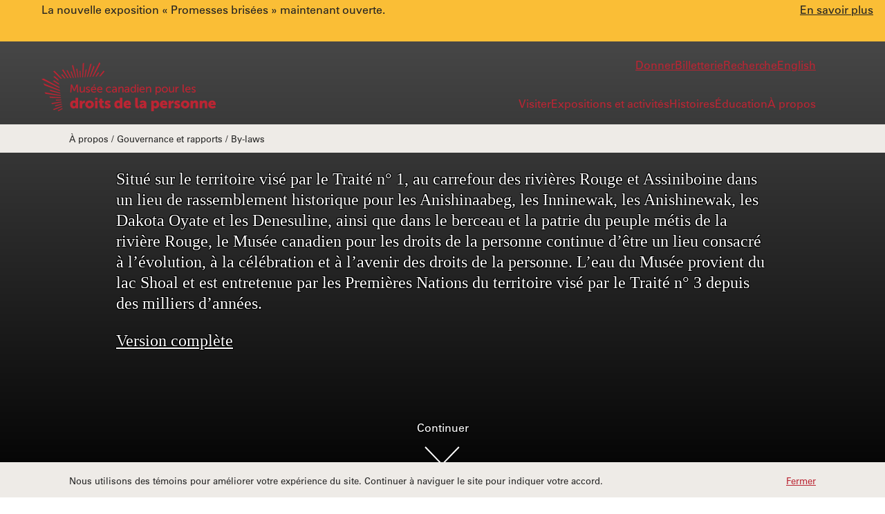

--- FILE ---
content_type: text/html; charset=UTF-8
request_url: https://droitsdelapersonne.ca/a-propos/gouvernance-et-rapports/reglement-general
body_size: 21108
content:
<!DOCTYPE html><html lang="fr" dir="ltr" prefix="og: https://ogp.me/ns#" class="has-breadcrumbs" data-external-link-text=" - ouvrira un nouvel onglet"><head><meta charset="utf-8" /><noscript><style>form.antibot * :not(.antibot-message) { display: none !important; }</style></noscript><meta name="geo.region" content="CA" /><meta name="geo.placename" content="Musée canadien pour les droits de la personne" /><meta name="icbm" content="49.890802; -97.1329296" /><meta name="geo.position" content="49.890802; -97.1329296" /><link rel="canonical" href="https://droitsdelapersonne.ca/a-propos/gouvernance-et-rapports/reglement-general" /><meta property="og:site_name" content="MCDP" /><meta property="og:type" content="article" /><meta property="og:url" content="https://droitsdelapersonne.ca/a-propos/gouvernance-et-rapports/reglement-general" /><meta property="og:title" content="Règlement général | MCDP" /><meta property="og:image:width" content="1200" /><meta property="og:image:height" content="600" /><meta property="fb:app_id" content="190739161714284" /><meta name="twitter:card" content="summary" /><meta name="twitter:site" content="@mcdp" /><meta name="twitter:title" content="Règlement général | MCDP" /><meta name="Generator" content="Drupal 10 (https://www.drupal.org)" /><meta name="MobileOptimized" content="width" /><meta name="HandheldFriendly" content="true" /><meta name="viewport" content="width=device-width, initial-scale=1.0" /><link rel="alternate" hreflang="en" href="https://humanrights.ca/about/governance-and-reports/laws" /><link rel="alternate" hreflang="fr" href="https://droitsdelapersonne.ca/a-propos/gouvernance-et-rapports/reglement-general" /><title>Règlement général | MCDP</title><link rel="preload" as="font" type="font/woff2" href="/themes/custom/cmhr/dist/fonts/5c8d59c2-9c85-4a22-88e3-bf3fba01dcd8.woff2" crossorigin="anonymous"> <noscript><link rel="stylesheet" fetchpriority="low" href="http://fast.fonts.net/t/1.css?apiType=css&projectid=3ca6f865-2679-4542-bb2b-e2f2b1fca73d"> </noscript><link rel="stylesheet" media="all" href="/sites/prod/files/css/css_dRbKPON304mDxT_Kmtm3NSE2d0lBiQS4NxzSdvMRwN4.css?delta=0&amp;language=fr&amp;theme=cmhr&amp;include=eJxli0EOgCAMBD-E5U2LVMFQJC1En2-MJh687CQzWdSew949HtKyq7hZknpBrpPlzq5BsSpaMh91NBT6DI3aRijZEkd3cLj__iVhw_mTXFi4dhI2w8q_fs8FLfg6UA" /><link rel="stylesheet" media="all" href="/sites/prod/files/css/css_0M49dITuBkaLbSh_ZZqwDECJXd76fomOxuuBbNFI6UY.css?delta=1&amp;language=fr&amp;theme=cmhr&amp;include=eJxli0EOgCAMBD-E5U2LVMFQJC1En2-MJh687CQzWdSew949HtKyq7hZknpBrpPlzq5BsSpaMh91NBT6DI3aRijZEkd3cLj__iVhw_mTXFi4dhI2w8q_fs8FLfg6UA" /><script src="/themes/custom/cmhr/dist/js/splash.js?v=1.1"></script><link rel="shortcut icon" href="/themes/custom/cmhr/favicons/favicon.ico"><link rel="icon" type="image/png" sizes="32x32" href="/themes/custom/cmhr/favicons/favicon-32x32.png"><link rel="icon" type="image/png" sizes="16x16" href="/themes/custom/cmhr/favicons/favicon-16x16.png"><link rel="apple-touch-icon" sizes="192x192" href="/themes/custom/cmhr/favicons/icon-192x192.png"><link rel="mask-icon" href="/themes/custom/cmhr/favicons/safari-pinned-tab.svg" color="#ffffff"><meta name="msapplication-TileColor" content="#000000"><meta name="msapplication-config" content="/themes/custom/cmhr/favicons/browserconfig.xml"></head><body class="has-beta-banner"><div id="non-dialog-content"> <header class="breadcrumbs-container"> <a id="theSkip" href="#main-content" class="focusable button button--skip js-button--skip"> Passer au contenu</a><div class="cookie-banner js-cookie-banner"><div class="container"><h2 class="visually-hidden"> Accepter la politique sur les témoins</h2> <span class="cookie-banner__inner"> Nous utilisons des témoins pour améliorer votre expérience du site. Continuer à naviguer le site pour indiquer votre accord. <button class="link" aria-label="Fermer la politique sur les témoins" type="button"> Fermer </button> </span></div></div><div class="head-wrapper js-head-wrapper"><div class="beta-banner js-beta-banner" id="ticker-banner" data-height-var-name="beta-banner-height-init"><h2 class="visually-hidden">Annonce spéciale.</h2><div class="beta-banner__left"><p>La nouvelle exposition « Promesses brisées » maintenant ouverte.</p></div><div class="beta-banner__right"> <a id="link-693ac8e139e52" class="link" href="https://droitsdelapersonne.ca/exposition/promesses-brisees"> <span class="visually-hidden">En savoir plus l'exposition « Promesses brisées »</span> <span aria-hidden="true">En savoir plus</span> </a></div></div><script>
if (window.cmhrBetaBannerSettings) {
window.cmhrBetaBannerSettings.initBanner();
}
</script><div class="header js-header dark" id="header-nav" data-height-var-name="nav-height-init"><h2 class="visually-hidden">Accueil</h2> <a href="https://droitsdelapersonne.ca/" class="logo-link link--nav-item"> <svg role="img" aria-labelledby="title-id-693ac8e13e8e8" focusable="false" class="logo-hd-text icon-svg" ><title id="title-id-693ac8e13e8e8">Musée canadien pour les droits de la personne</title> <use href="/themes/custom/cmhr/components/images/CMHR-logo-2025-RC-fr.svg#main" /></svg> <svg role="img" aria-labelledby="title-id-693ac8e13e91a" focusable="false" class="logo-hd-no-text icon-svg" ><title id="title-id-693ac8e13e91a">Musée canadien pour les droits de la personne</title> <use href="/themes/custom/cmhr/components/images/CMHR-logo-2025-sm-RC.svg#main" /></svg> </a><div class="header__mobile-feature"><h2 class="visually-hidden">Navigation</h2><a href="/sitemap" class="link link--nav-item no-script sitemap-fallback header__mobile-feature-link">Plan du site</a><a class="link header__mobile-feature-link link--nav-item" href="https://droitsdelapersonne.ca/visiter/horaires-et-tarifs">Visiter</a><button class="link link--nav-item header__mobile-btn js-close-nav-mobile" id='btn-open-nav' type="button" data-close-label="Fermer navigation du site"><svg role="img" focusable="false" aria-labelledby="svg-main-menu-btn-title" viewbox="0 0 20 20" style="height: 1.625rem; width: 1.625rem;" class="icon-svg"><title id="svg-main-menu-btn-title">Ouvrir navigation du site</title><path d="M2 4 h16 v1 h-16 v-1 M2 10 h16 v1 h-16 v-1 M2 16 h16 v1 h-16 v-1"/></svg></button></div> <nav class="hd-nav header__upper-menu-wrapper" aria-labelledby="quick-links-hd" data-height-var-name="quick-links-height" id="quick-links"><h2 id="quick-links-hd" class="visually-hidden"> Liens rapides</h2><ul aria-labelledby="quick-links-hd" class="header__upper-menu"><li class="no-script"> <a href="/sitemap" class="link link--nav-item no-script sitemap-fallback">Plan du site</a></li><li> <a id="link-693ac8e140d01" class="link link--nav-item js-header__upper-menu-link" href="https://amisdumcdp.com/faites-un-don-maintenant/"> Donner</a></li><li> <a id="link-693ac8e140dbd" class="link link--nav-item js-header__upper-menu-link" href="https://billetterie.droitsdelapersonne.ca/events?view=calendar&amp;k=Entr%C3%A9e"> Billetterie</a></li><li> <a id="link-693ac8e140e07" class="link link--nav-item js-header__upper-menu-link" href="https://droitsdelapersonne.ca/search"> Recherche</a></li><li class="header__lang-select"><a class="header__lang-select__link js-header__upper-menu-link link--nav-item link" href="https://humanrights.ca/about/governance-and-reports/laws" lang="en" >English</a></li></ul></nav> <nav class="hd-nav header__nav" aria-label="Site" id="site-navigation"><h2 id="site-navigation-hd" class="visually-hidden">Navigation du site</h2><ul aria-label="Navigation du site" class="header__main-menu js-header__main-menu"><li><a href="https://droitsdelapersonne.ca/visiter" class="link link--nav-item js-menu-item">Visiter<svg aria-hidden="true" focusable="false" class="current-indicator icon-svg" style="height:1rem;width:2rem"><title id="title-id-693ac8e142fd3"></title> <use href="/themes/custom/cmhr/components/images/icons/icon-triangle-up-responsive.svg#main" style="height:1rem;width:2rem" /></svg></a><div class="header__submenu-cont js-header__submenu-cont light"> <picture class="img-wrapper submenu-img"> <source srcset="/sites/prod/files/styles/crop%5Bwidth%5D%3D320%26crop%5Bheight%5D%3D320%26crop%5Bfp%5D%3D0.7%2C0.37%26convert%5Bformat%5D%3Dwebp%26convert%5Bextension%5D%3Dwebp/public/2021-05/Exterior-Museum-cropped%20copy.jpg?itok=upc_zJql 320w,/sites/prod/files/styles/crop%5Bwidth%5D%3D640%26crop%5Bheight%5D%3D640%26crop%5Bfp%5D%3D0.7%2C0.37%26convert%5Bformat%5D%3Dwebp%26convert%5Bextension%5D%3Dwebp/public/2021-05/Exterior-Museum-cropped%20copy.jpg?itok=EAzlNxUZ 640w" sizes="20rem" type="image/webp" /> <img src="/sites/prod/files/styles/crop%5Bwidth%5D%3D768%26crop%5Bheight%5D%3D768%26crop%5Bfp%5D%3D0.7%2C0.37%26convert%5Bextension%5D%3Djpeg/public/2021-05/Exterior-Museum-cropped%20copy.jpg?itok=tErbFGOI" loading="lazy" decoding="async" alt="" class="object-fit img" width="768" height="768" /> </picture><h3 class="submenu-heading dark" id="site-navigation-hdheading_menu_1">Visiter</h3><ul class="header__submenu" aria-labelledby="site-navigation-hdheading_menu_1"><li class="nav-overview-item"><a class="js-overview-link nav-overview-link link" href="https://droitsdelapersonne.ca/visiter" aria-label="Aperçu : Visiter">Aperçu</a></li><li><a class="js-header__submenu-link link" href="https://droitsdelapersonne.ca/visiter/planifier-votre-visite" >Planifier votre visite</a></li><li><a class="js-header__submenu-link link" href="https://droitsdelapersonne.ca/visiter/horaires-et-tarifs" >Horaires et tarifs</a></li><li><a class="js-header__submenu-link link" href="https://droitsdelapersonne.ca/visiter/adhesions" >Adhésions</a></li><li><a class="js-header__submenu-link link" href="https://droitsdelapersonne.ca/visiter/visites-guidees" >Visites guidées</a></li><li><a class="js-header__submenu-link link" href="https://droitsdelapersonne.ca/visiter/enfants-et-familles" >Enfants et familles</a></li><li><a class="js-header__submenu-link link" href="https://billetterie.droitsdelapersonne.ca/events?view=calendar&amp;k=Entr%C3%A9e" >Billetterie</a></li><li><a class="js-header__submenu-link link" href="https://droitsdelapersonne.ca/visiter/boire-et-manger-au-musee" >À manger et à boire</a></li><li><a class="js-header__submenu-link link" href="https://droitsdelapersonne.ca/visiter/accessibilite" >Accessibilité</a></li><li><a class="js-header__submenu-link link" href="https://droitsdelapersonne.ca/visiter/location-pour-evenements-winnipeg" >Locations pour événements</a></li><li><a class="js-header__submenu-link link" href="https://droitsdelapersonne.ca/visiter/centre-de-reference" >Centre de référence</a></li><li><a class="js-header__submenu-link link" href="https://droitsdelapersonne.ca/education/guides-de-ressources" >Guides de ressources</a></li><li><a class="js-header__submenu-link link" href="https://droitsdelapersonne.ca/visiter/explorez-le-musee-de-chez-vous" >Explorez de chez vous</a></li></ul></div></li><li><a href="https://droitsdelapersonne.ca/expositions-et-activites" class="link link--nav-item js-menu-item">Expositions et activités<svg aria-hidden="true" focusable="false" class="current-indicator icon-svg" style="height:1rem;width:2rem"><title id="title-id-693ac8e147c7e"></title> <use href="/themes/custom/cmhr/components/images/icons/icon-triangle-up-responsive.svg#main" style="height:1rem;width:2rem" /></svg></a><div class="header__submenu-cont js-header__submenu-cont light"> <picture class="img-wrapper submenu-img"> <source srcset="/sites/prod/files/styles/crop%5Bwidth%5D%3D320%26crop%5Bheight%5D%3D320%26crop%5Bfp%5D%3D0.49%2C0.7%26convert%5Bformat%5D%3Dwebp%26convert%5Bextension%5D%3Dwebp/public/2018-03/indigenous-perspectives_16219803247_o_Edit.jpg?itok=3KxobIc8 320w,/sites/prod/files/styles/crop%5Bwidth%5D%3D640%26crop%5Bheight%5D%3D640%26crop%5Bfp%5D%3D0.49%2C0.7%26convert%5Bformat%5D%3Dwebp%26convert%5Bextension%5D%3Dwebp/public/2018-03/indigenous-perspectives_16219803247_o_Edit.jpg?itok=Q3M4uOFf 640w" sizes="20rem" type="image/webp" /> <img src="/sites/prod/files/styles/crop%5Bwidth%5D%3D768%26crop%5Bheight%5D%3D768%26crop%5Bfp%5D%3D0.49%2C0.7%26convert%5Bextension%5D%3Djpeg/public/2018-03/indigenous-perspectives_16219803247_o_Edit.jpg?itok=Trp_gTlt" loading="lazy" decoding="async" alt="" class="object-fit img" width="768" height="768" /> </picture><h3 class="submenu-heading dark" id="site-navigation-hdheading_menu_2">Expositions et activités</h3><ul class="header__submenu" aria-labelledby="site-navigation-hdheading_menu_2"><li class="nav-overview-item"><a class="js-overview-link nav-overview-link link" href="https://droitsdelapersonne.ca/expositions-et-activites" aria-label="Aperçu : Expositions et activités">Aperçu</a></li><li><a class="js-header__submenu-link link" href="https://droitsdelapersonne.ca/expositions-et-activites/expositions" >Expositions</a></li><li><a class="js-header__submenu-link link" href="https://droitsdelapersonne.ca/expositions-et-activites/expositions-venir" >Expositions à venir</a></li><li><a class="js-header__submenu-link link" href="https://droitsdelapersonne.ca/expositions-et-activites/expositions-passees" >Expositions passées</a></li><li><a class="js-header__submenu-link link" href="https://droitsdelapersonne.ca/expositions-et-activites/activites-venir" >Activités à venir</a></li><li><a class="js-header__submenu-link link" href="https://droitsdelapersonne.ca/expositions-et-activites/activites-passees" >Activités passées</a></li><li><a class="js-header__submenu-link link" href="https://droitsdelapersonne.ca/expositions-et-activites/programmes" >Programmes</a></li><li><a class="js-header__submenu-link link" href="https://billetterie.droitsdelapersonne.ca/events?view=calendar&amp;k=Entr%C3%A9e" >Billetterie</a></li><li><a class="js-header__submenu-link link" href="https://droitsdelapersonne.ca/expositions-et-activites/expositions-itinerantes" >Expositions itinérantes</a></li><li><a class="js-header__submenu-link link" href="https://droitsdelapersonne.ca/expositions-et-activites/proposition-dexposition" >Proposer une exposition</a></li><li><a class="js-header__submenu-link link" href="https://droitsdelapersonne.ca/serie-dactivites/corridor-communautaire" >Corridor communautaire</a></li></ul></div></li><li><a href="https://droitsdelapersonne.ca/histoires" class="link link--nav-item js-menu-item">Histoires<svg aria-hidden="true" focusable="false" class="current-indicator icon-svg" style="height:1rem;width:2rem"><title id="title-id-693ac8e14c664"></title> <use href="/themes/custom/cmhr/components/images/icons/icon-triangle-up-responsive.svg#main" style="height:1rem;width:2rem" /></svg></a><div class="header__submenu-cont js-header__submenu-cont light"> <picture class="img-wrapper submenu-img"> <source srcset="/sites/prod/files/styles/crop%5Bwidth%5D%3D320%26crop%5Bheight%5D%3D320%26convert%5Bformat%5D%3Dwebp%26convert%5Bextension%5D%3Dwebp/public/2020-10/stories-image-cropped.jpg?itok=JEd5FDFO 320w,/sites/prod/files/styles/crop%5Bwidth%5D%3D640%26crop%5Bheight%5D%3D640%26convert%5Bformat%5D%3Dwebp%26convert%5Bextension%5D%3Dwebp/public/2020-10/stories-image-cropped.jpg?itok=gtN3101y 640w" sizes="20rem" type="image/webp" /> <img src="/sites/prod/files/styles/crop%5Bwidth%5D%3D768%26crop%5Bheight%5D%3D768%26convert%5Bextension%5D%3Djpeg/public/2020-10/stories-image-cropped.jpg?itok=G7PzjZPd" loading="lazy" decoding="async" alt="" class="object-fit img" width="768" height="768" /> </picture><h3 class="submenu-heading dark" id="site-navigation-hdheading_menu_3">Histoires</h3><ul class="header__submenu" aria-labelledby="site-navigation-hdheading_menu_3"><li class="nav-overview-item"><a class="js-overview-link nav-overview-link link" href="https://droitsdelapersonne.ca/histoires" aria-label="Aperçu : Histoires">Aperçu</a></li><li><a class="js-header__submenu-link link" href="https://droitsdelapersonne.ca/histoires/toutes-les-histoires" >Toutes les histoires</a></li><li><a class="js-header__submenu-link link" href="https://droitsdelapersonne.ca/share-your-story" >Racontez votre histoire</a></li></ul></div></li><li><a href="https://droitsdelapersonne.ca/education" class="link link--nav-item js-menu-item">Éducation<svg aria-hidden="true" focusable="false" class="current-indicator icon-svg" style="height:1rem;width:2rem"><title id="title-id-693ac8e14d4f4"></title> <use href="/themes/custom/cmhr/components/images/icons/icon-triangle-up-responsive.svg#main" style="height:1rem;width:2rem" /></svg></a><div class="header__submenu-cont js-header__submenu-cont light"> <picture class="img-wrapper submenu-img"> <source srcset="/sites/prod/files/styles/crop%5Bwidth%5D%3D320%26crop%5Bheight%5D%3D320%26crop%5Bfp%5D%3D0.5%2C0.5%26convert%5Bformat%5D%3Dwebp%26convert%5Bextension%5D%3Dwebp/public/2021-05/ramps-cropped.jpg?itok=Ilk938rg 320w,/sites/prod/files/styles/crop%5Bwidth%5D%3D640%26crop%5Bheight%5D%3D640%26crop%5Bfp%5D%3D0.5%2C0.5%26convert%5Bformat%5D%3Dwebp%26convert%5Bextension%5D%3Dwebp/public/2021-05/ramps-cropped.jpg?itok=DMGy82FU 640w" sizes="20rem" type="image/webp" /> <img src="/sites/prod/files/styles/crop%5Bwidth%5D%3D768%26crop%5Bheight%5D%3D768%26crop%5Bfp%5D%3D0.5%2C0.5%26convert%5Bextension%5D%3Djpeg/public/2021-05/ramps-cropped.jpg?itok=Q8-gbxtT" loading="lazy" decoding="async" alt="" class="object-fit img" width="768" height="768" /> </picture><h3 class="submenu-heading dark" id="site-navigation-hdheading_menu_4">Éducation</h3><ul class="header__submenu" aria-labelledby="site-navigation-hdheading_menu_4"><li class="nav-overview-item"><a class="js-overview-link nav-overview-link link" href="https://droitsdelapersonne.ca/education" aria-label="Aperçu : Éducation">Aperçu</a></li><li><a class="js-header__submenu-link link" href="https://droitsdelapersonne.ca/education/reservez-votre-visite-scolaire" >Réserver votre visite scolaire</a></li><li><a class="js-header__submenu-link link" href="https://droitsdelapersonne.ca/education/programmes-scolaires" >Programmes scolaires</a></li><li><a class="js-header__submenu-link link" href="https://droitsdelapersonne.ca/ressources-educatives/" >Ressources éducatives</a></li><li><a class="js-header__submenu-link link" href="https://droitsdelapersonne.ca/passez-a-laction" >Passez à l’action</a></li><li><a class="js-header__submenu-link link" href="https://droitsdelapersonne.ca/amours-caches-guide-pedagogique" >Amours cachés : Guide pédagogique</a></li><li><a class="js-header__submenu-link link" href="https://droitsdelapersonne.ca/histoire/passez-le-micro-parlons-de-racisme" >Passez le micro : Parlons de racisme</a></li><li><a class="js-header__submenu-link link" href="https://couverturedestemoins.ca/" >Découvrez la Couverture des témoins</a></li><li><a class="js-header__submenu-link link" href="https://panneauxdesesprits.droitsdelapersonne.ca/" >Le projet Panneaux des esprits</a></li></ul></div></li><li><a href="https://droitsdelapersonne.ca/propos-du-musee" class="link link--nav-item js-menu-item">À propos<svg aria-hidden="true" focusable="false" class="current-indicator icon-svg" style="height:1rem;width:2rem"><title id="title-id-693ac8e14eb5f"></title> <use href="/themes/custom/cmhr/components/images/icons/icon-triangle-up-responsive.svg#main" style="height:1rem;width:2rem" /></svg></a><div class="header__submenu-cont js-header__submenu-cont light"> <picture class="img-wrapper submenu-img"> <source srcset="/sites/prod/files/styles/crop%5Bwidth%5D%3D320%26crop%5Bheight%5D%3D320%26crop%5Bfp%5D%3D0.5%2C0.5%26convert%5Bformat%5D%3Dwebp%26convert%5Bextension%5D%3Dwebp/public/2021-05/Glass-cloud-cropped.jpg?itok=n-bDXz5l 320w,/sites/prod/files/styles/crop%5Bwidth%5D%3D640%26crop%5Bheight%5D%3D640%26crop%5Bfp%5D%3D0.5%2C0.5%26convert%5Bformat%5D%3Dwebp%26convert%5Bextension%5D%3Dwebp/public/2021-05/Glass-cloud-cropped.jpg?itok=c6pp92Xw 640w" sizes="20rem" type="image/webp" /> <img src="/sites/prod/files/styles/crop%5Bwidth%5D%3D768%26crop%5Bheight%5D%3D768%26crop%5Bfp%5D%3D0.5%2C0.5%26convert%5Bextension%5D%3Djpeg/public/2021-05/Glass-cloud-cropped.jpg?itok=sJ04iXsY" loading="lazy" decoding="async" alt="" class="object-fit img" width="768" height="768" /> </picture><h3 class="submenu-heading dark" id="site-navigation-hdheading_menu_5">À propos</h3><ul class="header__submenu" aria-labelledby="site-navigation-hdheading_menu_5"><li class="nav-overview-item"><a class="js-overview-link nav-overview-link link" href="https://droitsdelapersonne.ca/propos-du-musee" aria-label="Aperçu : À propos">Aperçu</a></li><li><a class="js-header__submenu-link link" href="https://droitsdelapersonne.ca/propos/vers-une-plus-grande-inclusion-et-une-meilleure-equite" >Inclusion et diversité</a></li><li><a class="js-header__submenu-link link" href="https://droitsdelapersonne.ca/propos/mandat" >Mandat</a></li><li><a class="js-header__submenu-link link" href="https://droitsdelapersonne.ca/propos/notre-histoire" >Historique</a></li><li><a class="js-header__submenu-link link" href="https://droitsdelapersonne.ca/propos/architecture" >Architecture</a></li><li><a class="js-header__submenu-link link" href="https://droitsdelapersonne.ca/propos/ledifice" >L&#039;édifice</a></li><li><a class="js-header__submenu-link link" href="https://droitsdelapersonne.ca/propos/prix-et-distinctions" >Prix et distinctions</a></li><li><a class="js-header__submenu-link link" href="https://droitsdelapersonne.ca/propos/equipe-de-direction" >Équipe de direction</a></li><li><a class="js-header__submenu-link link" href="https://droitsdelapersonne.ca/a-propos/retroaction-au-musee" >Rétroaction</a></li><li><a class="js-header__submenu-link link" href="https://droitsdelapersonne.ca/propos/gouvernance-et-rapports-de-la-societe" >Gouvernance et rapports</a></li><li><a class="js-header__submenu-link link" href="https://droitsdelapersonne.ca/propos/information-pour-les-fournisseurs" >Information pour les fournisseurs</a></li><li><a class="js-header__submenu-link link" href="https://droitsdelapersonne.ca/propos/carrieres" >Carrières</a></li><li><a class="js-header__submenu-link link" href="https://droitsdelapersonne.ca/appuyer/benevolat" >Bénévolat</a></li><li><a class="js-header__submenu-link link" href="https://droitsdelapersonne.ca/a-propos/nous-joindre" >Nous joindre</a></li></ul></div></li></ul></nav></div> <nav class="breadcrumb--bar js-breadcrumb--bar" aria-label="Fils d'Ariane" id="breadcrumbs-nav" data-height-var-name="breadcrumbs-height-init"><h2 class="visually-hidden">Fils d'Ariane</h2><div class="container "><ol class="breadcrumb" aria-label="Fils d'Ariane"><li class="breadcrumb__item"> <a id="link-693ac8e155eda" class="link link--breadcrumb" href="https://droitsdelapersonne.ca/propos-du-musee"> À propos</a></li><li class="breadcrumb__item"> <a id="link-693ac8e155f4d" class="link link--breadcrumb" href="https://droitsdelapersonne.ca/propos/gouvernance-et-rapports-de-la-societe"> Gouvernance et rapports</a></li><li class='breadcrumb__item' > By‐laws</li></ol></div> </nav></div> <aside aria-labelledby="splash-screen-heading" class="splash-wrapper curtain-wrapper js-curtain-wrapper" id="splash-screen" data-timeout="user"><div class="splash-inner"><h2 class="splash-heading visually-hidden" id="splash-screen-heading">Reconnaissance du territoire et de l&#039;eau</h2><div class="text-left body-copy"><div class="splash-screen-content" id="splash-text-container"><p class="splash-quote-style" style="font-size:1.5rem;">Situé sur le territoire visé par le Traité n° 1, au carrefour des rivières Rouge et Assiniboine dans un lieu de rassemblement historique pour les Anishinaabeg, les Inninewak, les Anishinewak, les Dakota Oyate et les Denesuline, ainsi que dans le berceau et la patrie du peuple métis de la rivière Rouge, le Musée canadien pour les droits de la personne continue d’être un lieu consacré à l’évolution, à la célébration et à l’avenir des droits de la personne. L’eau du Musée provient du lac Shoal et est entretenue par les Premières Nations du territoire visé par le Traité n° 3 depuis des milliers d’années.</p><p class="splash-quote-style" style="font-size:1.5rem;"><a class="link link--nav-item" style="font-size:1em;" href="/reconnaissance-des-terres" aria-label="Version complète de la Reconnaissance du territoire et de l'eau">Version complète</a></p></div></div></div><div class="splash-bottom-buttons"> <button class="link link--bottom link--hero link--arrow-down-white-lg js-hero__scroll-down screen-only" aria-label="Continuer passer au contenu" id="share-button-693ac8e15bb63" type="button">	Continuer </button></div></aside><script>
if (window.initCmhrSplashScreen) {
window.initCmhrSplashScreen();
}
</script></header><div class="content-wrapper under-curtain-wrapper js-under-curtain-wrapper "><div class="sticky-padding" aria-hidden="true"></div><div class="sticky-under-curtain"> <main> <a id="main-content" tabindex="-1"></a><div data-drupal-messages-fallback class="hidden"></div><div class="article"><div class="container container--padding-top body-copy body-copy--max-width text-center plain-page-headline"><h1 tabindex="-1" id="page-heading-main" class="heading-1 headline"> Règlement général</h1></div><div class="container container--text container--_none body-text-content text-left body-copy body-copy--max-width"><p></p><p></p><p>Règlement général pour l’administration, la gestion et le&nbsp;contrôle des biens, des opérations, des activités et des affaires&nbsp;du Musée canadien des droits de la personne.</p><p>Approuvé&nbsp;: le 3 septembre&nbsp;2008</p><p><a data-entity-substitution="media_download" data-entity-type="media" data-entity-uuid="06afda79-7640-42a5-9722-60c40810c4c0" href="https://droitsdelapersonne.ca/media/656/download?attachment" download="MCDP_TlchargerlePDF.pdf">Télécharger le&nbsp;PDF (télécharger PDF)</a></p></div><div class="container container--heading body-text-heading body-copy body-copy--max-width "><h3 class="heading-3 heading-6" id="heading-sub-Article-1--Interpretation-1573" tabindex="-1"> Article 1 : Interprétation</h3></div><div class="container container--text container--_none body-text-content text-left body-copy body-copy--max-width"><h4 class="wysiwyg-heading-sm">1.1 Définitions</h4><p>Dans le Règlement du Musée, à&nbsp;moins que le contexte ne dicte autrement, les&nbsp;mots utilisés mais non définis ont le sens qui leur est attribué dans la Loi et dans la&nbsp;<em>LGFP</em>, sauf dans les cas suivants&nbsp;:</p><ul><li>«&nbsp;comité&nbsp;» (committee) : Tout comité établi par le Conseil en vertu de&nbsp;l’article 6.</li><li>«&nbsp;Conseil&nbsp;» (Board) : Le conseil d’administration du&nbsp;Musée.</li><li>«&nbsp;dirigeants du Conseil&nbsp;» («&nbsp;Board Officers&nbsp;») : Personne définie à&nbsp;l’article 4.1.</li><li>«&nbsp;dirigeants de la Société&nbsp;» (Corporate Officers) : Personne définie à&nbsp;l’article 5.1.</li><li>«&nbsp;dirigeant&nbsp;» (officer) : Toute personne nommée par le Conseil qui, en&nbsp;vertu de la Loi, d’un Règlement ou d’une résolution du Conseil, exerce le&nbsp;pouvoir de lier le&nbsp;Musée.</li><li>«&nbsp;document sociétal&nbsp;» (corporate document) : Tout document qui engage&nbsp;ou lie la Société, ainsi que tous les documents internes du Conseil, y compris&nbsp;les avis, les ordres du jour, les Règlements, les résolutions, les procès‐verbaux,&nbsp;les politiques écrites et les manuels administratifs.</li><li>«&nbsp;<em>LGFP </em>» (FAA) : la <em>Loi sur la gestion des finances publiques</em>, SRC 1985,&nbsp;c. F‑11, ainsi que toutes ses modifications.</li><li>«&nbsp;Loi&nbsp;» (Act) : La <em>Loi sur les musées</em>, SRC 1990, C‑3, entrée en vigueur le&nbsp;1<sup>er</sup> juillet 1990&nbsp;en vertu du décret 1990–1337, telle que modifiée par le projet de</li><li>loi C‑42, sanctionné le 13 mars 2008, entrant en vigueur le 10 août 2008, ainsi&nbsp;que les Règlements et autres documents de procédure établis en vertu de&nbsp;cette loi.</li><li>«&nbsp;membre&nbsp;» (member) : Toute personne faisant partie d’un comité ou du&nbsp;Conseil, selon le cas, y compris un administrateur.</li><li>«&nbsp;Musée&nbsp;» (Museum) : Le Musée canadien des droits de la personne,&nbsp;établi en tant que Société d’État en vertu de la&nbsp;Loi.</li><li>«&nbsp;politique&nbsp;» (policy) : Tout énoncé de principes pour l’administration, la&nbsp;gestion ou le contrôle des opérations, des activités, des affaires ou des biens&nbsp;du Musée.</li><li>«&nbsp;président du Conseil&nbsp;» (Chairperson of the Board) : Président du&nbsp;conseil d’administration.</li><li>«&nbsp;président&nbsp;» (chairperson) : Président d’un comité établi en vertu de&nbsp;l’article 6.</li><li>«&nbsp;Règlement&nbsp;» (By‐law) : Tout règlement adopté par le Conseil.</li><li>«&nbsp;Société&nbsp;» (Corporation) : Le&nbsp;Musée.</li></ul><p><strong>1.2 <em>Loi sur les musées</em> et <em>Loi sur la gestion des finances publiques</em></strong><br> La Loi et la partie X de la <em>LGFP </em>s’appliquent au&nbsp;Musée.</p><p></p><p><strong>1.3 Interprétation</strong><br> Sauf indication contraire, le Règlement doit être interprété conformément aux&nbsp;dispositions suivantes&nbsp;:</p><ol><li>les termes qu’il contient et qui sont définis dans la Loi ou les règlements pris en&nbsp;application de cette Loi ont le sens qui leur est attribué selon la Loi et lesdits&nbsp;règlements.</li><li>les mots au singulier comprennent le pluriel et vice versa; le mot «&nbsp;personne&nbsp;»&nbsp;désigne un particulier, un regroupement, une organisation, une fiducie et tout&nbsp;nombre ou groupe de personnes.</li><li>les titres des sections ont pour but de faciliter la lecture et ne doivent pas être&nbsp;pris en considération lors de l’interprétation des dispositions ou modalités du&nbsp;Règlement ou être utilisés de quelque façon que ce soit pour clarifier, modifier ou&nbsp;expliquer l’effet de celles‐ci.</li></ol></div><div class="container container--heading body-text-heading body-copy body-copy--max-width "><h3 class="heading-3 heading-6" id="heading-sub-Article-2--Activites-de-la-Societe-1575" tabindex="-1"> Article 2 : Activités de la Société</h3></div><div class="container container--text container--_none body-text-content text-left body-copy body-copy--max-width"><h4 class="wysiwyg-heading-sm">2.1 Sceau de la Société</h4><p>La Société peut avoir un ou plusieurs sceaux pouvant être adoptés ou modifiés&nbsp;de temps à autre par le Conseil. Le nom du Musée doit y figurer en anglais et en&nbsp;français.</p><p></p><h4 class="wysiwyg-heading-sm">2.2 Signature de documents</h4><p>Les actes, transferts, cessions, contrats, obligations, certificats et autres&nbsp;documents peuvent être signés au nom de la Société par l’une des deux&nbsp;personnes suivantes&nbsp;: le président du Conseil, le directeur du Musée, le chef&nbsp;d’exploitation, le chef des opérations financières ou le secrétaire. En outre, le&nbsp;Conseil peut, de temps à autre, dicter la façon dont un document ou une classe&nbsp;de documents sera signé, et qui en sera le signataire autorisé. Tout signataire autorisé peut apposer le sceau de la Société, le cas échéant, sur tout document.&nbsp;Tout signataire autorisé peut certifier une copie d’un document, d’une résolution,&nbsp;d’un Règlement ou de tout autre document de la Société comme étant une copie&nbsp;conforme.</p><p></p><h4 class="wysiwyg-heading-sm">2.3 Signature en plusieurs exemplaires</h4><p>Les articles, avis, résolutions réquisitions, déclarations ou autres documents&nbsp;devant ou pouvant être signés en plusieurs exemplaires identiques par toutes les&nbsp;personnes pouvant ou devant le faire, selon le cas, seront considérés comme&nbsp;formant un seul et même document portant la date de la signature par la dernière&nbsp;personne à signer.</p><p></p><h4 class="wysiwyg-heading-sm">2.4 Affaires bancaires</h4><p>Sous réserve de la <em>LGFP</em>, les affaires bancaires de la Société, notamment les&nbsp;emprunts d’argent et la remise de garanties à ce sujet, seront transigées avec&nbsp;les banques, Sociétés de fiducies ou autres personnes morales ou organisations&nbsp;pouvant être désignées par le Conseil ou étant sous son autorité. Les affaires&nbsp;bancaires ou une partie d’entre elles seront transigées selon les ententes,&nbsp;instructions et délégations de pouvoirs que le Conseil peut ordonner ou autoriser&nbsp;de temps à&nbsp;autre.</p></div><div class="container container--heading body-text-heading body-copy body-copy--max-width "><h3 class="heading-3 heading-6" id="heading-sub-Article-3--Conseil-dadministration-1577" tabindex="-1"> Article 3 : Conseil d'administration</h3></div><div class="container container--text container--_none body-text-content text-left body-copy body-copy--max-width"><h4 class="wysiwyg-heading-sm">3.1 Fonctions et pouvoirs</h4><ol><li>Le Conseil exerce les pouvoirs et fonctions qui lui reviennent en vertu de la Loi et&nbsp;de la <em>LGFP </em>et de tout autre règlement ou loi applicable, et exerce ces pouvoirs et&nbsp;fonctions sauf si le Conseil juge qu’il est approprié de les déléguer par un&nbsp;Règlement ou une résolution.</li><li>En outre, sans limiter le caractère général de ce qui précède, le Conseil surveille&nbsp;le développement et l’implantation de tous les aspects de la conception et de la&nbsp;construction des installations qui recevront le Musée et sa collection.</li></ol><p></p><h4 class="wysiwyg-heading-sm">3.2 Lieu des réunions</h4><p>Les réunions du Conseil peuvent être tenues à n’importe quel endroit au&nbsp;Canada.</p><p></p><h4 class="wysiwyg-heading-sm">3.3 Réunions du Conseil</h4><p>Le Conseil tient des réunions ordinaires et peut tenir des réunions&nbsp;extraordinaires.</p><ol><li>Réunions ordinaires&nbsp;:<ol><li>elles sont convoquées vingt jours ouvrables avant la date fixée par le&nbsp;président du Conseil;</li><li>elles font l’objet d’un avis écrit envoyé au moins dix jours, mais vingt jours&nbsp;tout au plus, avant la date fixée;&nbsp;et</li><li>l’ordre du jour des réunions doit inclure l’adoption du procès‐verbal de la&nbsp;dernière réunion ordinaire et de toute réunion extraordinaire tenue depuis&nbsp;la date de la dernière réunion et, sans exception, un compte rendu des&nbsp;activités du Comité exécutif depuis la dernière réunion du Conseil.</li></ol></li><li>Réunions extraordinaires&nbsp;:<ol><li>elles sont limitées à la discussion de sujets qui, s’ils n’étaient pas&nbsp;proposés au Conseil en vue d’une décision, pourraient nuire au Musée ou&nbsp;à la Couronne;</li><li>elles font normalement l’objet, au moins trois jours avant la réunion, d’un&nbsp;avis écrit aux administrateurs qui annonce la date, l'heure et le lieu de la&nbsp;réunion;</li><li>elles sont tenues à la demande du président du Conseil ou à la demande&nbsp;décrite d’un tiers des administrateurs en fonction, auquel cas l’avis est&nbsp;envoyé au président du Conseil avec une exposition des motifs de la&nbsp;réunion, de son ordre du jour proposé et de la date et du lieu suggérés;</li><li>elles sont tenues dans les dix jours ouvrables de la date à laquelle la&nbsp;demande du président du Conseil est transmise au secrétaire de la&nbsp;Société;&nbsp;et</li><li>elles peuvent être transformées en une réunion ordinaire si tous les&nbsp;membres y consentent.</li></ol></li></ol></div><div class="container container--heading body-text-heading body-copy body-copy--max-width "><h3 class="heading-3 heading-6" id="heading-sub-Article-4--Dirigeants-du-Conseil-1579" tabindex="-1"> Article 4 : Dirigeants du Conseil</h3></div><div class="container container--text container--_none body-text-content text-left body-copy body-copy--max-width"><h4 class="wysiwyg-heading-sm">4.1 Dirigeants du Conseil</h4><p>Les dirigeants du Conseil sont le président du Conseil et le vice‐président du&nbsp;Conseil (collectivement&nbsp;: les «&nbsp;dirigeants du Conseil&nbsp;»).</p><h4 class="wysiwyg-heading-sm">4.2 Président du Conseil</h4><p>Le président du Conseil&nbsp;:</p><ol><li>a la voix prépondérante aux réunions du Conseil en cas d’égalité des&nbsp;voix;</li><li>est membre d’office de tous les comités sur lesquels il a droit de&nbsp;vote;</li><li>sous réserve des directives du Musée sur les conflits d’intérêts, a le droit&nbsp;d'assister aux réunions de tous les comités et d’y&nbsp;voter;</li><li>s’assure que les politiques essentielles à la réalisation du but du Musée qui est&nbsp;décrit dans la Loi sont élaborées et mises en oeuvre;</li><li>soumet, suite à leur adoption, le rapport annuel et le plan d’entreprise au nom du&nbsp;Musée;</li><li>détermine qui représente le Conseil aux événements officiels;&nbsp;et</li><li>peut demander la démission d’un administrateur ayant été absent de trois&nbsp;réunions consécutives du conseil sans justification adéquate.</li></ol><h4 class="wysiwyg-heading-sm">4.3 Vice‐président du Conseil</h4><p>Le vice‐président du Conseil exerce les pouvoirs et responsabilités du président&nbsp;du Conseil si ce dernier est absent ou incapable d’agir ou si son poste est vacant.</p></div><div class="container container--heading body-text-heading body-copy body-copy--max-width "><h3 class="heading-3 heading-6" id="heading-sub-Article-5--Dirigeants-de-la-Societe-1581" tabindex="-1"> Article 5 : Dirigeants de la Société</h3></div><div class="container container--text container--_none body-text-content text-left body-copy body-copy--max-width"><h4 class="wysiwyg-heading-sm">5.1 Dirigeants de la Société</h4><p>Les dirigeants de la Société sont le directeur, le chef de la direction, le chef des&nbsp;opérations financières et le secrétaire (collectivement les «&nbsp;Dirigeants de la&nbsp;Société&nbsp;»).</p><p><strong>5.2 Directeur</strong></p><ol><li>Le directeur du Musée sera nommé selon les procédures décrites dans la Loi.&nbsp;Pendant la période précédent sa nomination, le Conseil peut déléguer certaines&nbsp;de ses fonctions et responsabilités à d’autres Dirigeants de la Société.</li><li>Le directeur est le chef de la direction du Musée et peut être désigné comme le&nbsp;«&nbsp;directeur&nbsp;», le «&nbsp;chef de la direction&nbsp;» ou le «&nbsp;président‐directeur général&nbsp;», ou&nbsp;l’équivalent en anglais.</li><li>Sous la direction du Conseil, le directeur contrôle et supervise le travail et les&nbsp;effectifs du Musée et doit rendre compte au Conseil de l’exercice des pouvoirs,&nbsp;obligations et fonctions rattachés à son poste et de toutes les fonctions pouvant&nbsp;lui être attribuées par le Conseil à l’occasion.</li><li>Le directeur dote les postes prévus à l’organigramme du Musée. La&nbsp;rémunération et les avantages sociaux accordés aux Dirigeants de la Société&nbsp;seront conformes à la Loi, à la <em>LGFP </em>et aux politiques du Conseil.</li><li>En ce qui concerne les réunions du Conseil ou des comités&nbsp;:&nbsp;<ol><li>le directeur y participe à la demande du président;</li><li>dans tous les autres cas, le directeur ou son représentant désigné peut y&nbsp;participer;&nbsp;et</li><li>le directeur ou son représentant désigné peut être exclu d’une réunion qui&nbsp;traite de son embauche, de son salaire, de ses conditions d’emploi, des&nbsp;objectifs qui lui sont attribués ou de l’évaluation de son rendement, à&nbsp;moins qu’il soit invité à y participer par le président.</li></ol></li></ol><p><strong>5.3 Chef d'exploitation</strong></p><p>Le chef d'exploitation&nbsp;:</p><ol><li>est un dirigeant de la Société;&nbsp;et</li><li>s’acquitte des fonctions et responsabilités établies par le directeur/chef de la&nbsp;direction en consultation avec le Conseil, en plus des fonctions imposées par la&nbsp;Loi et la <em>LGFP</em>.</li></ol><p><strong>5.4 Chef des opérations financières</strong></p><p>Le chef des opérations financières&nbsp;:</p><ol><li>est un dirigeant de la Société.</li><li>(b) s’acquitte des fonctions et responsabilités établies par le directeur/chef de la&nbsp;direction en consultation avec le Conseil, en plus des fonctions imposées par la&nbsp;Loi et la <em>LGFP</em>.</li></ol><p><strong>5.5 Secrétaire de la Société</strong></p><ol><li>Le secrétaire de la Société&nbsp;:&nbsp;<ol><li>est un dirigeant de la Société;</li><li>suite à la discussion avec le Président du Conseil, émet des directives&nbsp;concernant la forme, le contenu général et la préparation des délais pour&nbsp;les procès‐verbaux et résolutions du Musée, et s’assure que le secrétaire&nbsp;rédacteur observe ces directives;</li><li>avec l’assentiment du Président du Conseil, émet des directives sur la&nbsp;tenue de tout document sociétal;</li><li>conserve le sceau de la Société et veille à son bon&nbsp;usage;</li><li>atteste de l’authenticité de tout document sociétal de la Société, le cas&nbsp;échéant;</li><li>détermine qui doit être le secrétaire rédacteur d’un comité si le Conseil ne&nbsp;l’a déjà&nbsp;fait;</li><li>reçoit les plaintes éventuelles des administrateurs sur la logistique et le&nbsp;fonctionnement du Conseil;&nbsp;et</li><li>gère le budget affecté aux frais de fonctionnement du Conseil et prépare&nbsp;un compte rendu à ce sujet à l’intention du Président du Conseil à sa&nbsp;demande ou au moins une fois tous les six&nbsp;mois.</li></ol></li><li>Dans l’exécution de ces fonctions, le secrétaire de la Société utilise les&nbsp;ressources humaines et matérielles du Musée et peut, avec le consentement du&nbsp;Président du Conseil et avec l’approbation financière du directeur, demander de&nbsp;l’aide de l’extérieur.</li></ol></div><div class="container container--heading body-text-heading body-copy body-copy--max-width "><h3 class="heading-3 heading-6" id="heading-sub-Article-6--Comites-1583" tabindex="-1"> Article 6 : Comités</h3></div><div class="container container--text container--_none body-text-content text-left body-copy body-copy--max-width"><h4 class="wysiwyg-heading-sm">6.1 Comité exécutif</h4><ol><li>Le Conseil établit un Comité de vérification.</li><li>Les tâches, fonctions et pouvoirs sont établis dans le mandat du Comité de&nbsp;vérification qui est approuvé par le Conseil, et ils sont conformes à l’article 148&nbsp;de la <em>LGFP</em>.</li><li>Le Comité de vérification&nbsp;:&nbsp;<ol><li>est composé de cinq administrateurs, y compris le Président du Conseil,&nbsp;le vice‐président du Conseil et trois autres administrateurs;</li><li>se réunit à la demande du Président du Conseil ou à la demande écrite&nbsp;de deux membres.</li></ol></li></ol><h4 class="wysiwyg-heading-sm">6.2 Comité de vérification</h4><ol><li>Le Conseil établit un Comité de vérification.</li><li>Les tâches, fonctions et pouvoirs sont établis dans le mandat du Comité de&nbsp;vérification qui est approuvé par le Conseil, et ils sont conformes à l’article 148&nbsp;de la <em>LGFP</em>.</li><li>Le Comité de vérification&nbsp;:&nbsp;<ol><li>est composé d’administrateurs;</li><li>se réunit au moins deux fois par an;&nbsp;et</li><li>se réunit à la demande du président du Comité de vérification ou à la&nbsp;demande écrite de deux membres.</li></ol></li></ol><h4 class="wysiwyg-heading-sm">6.3 Autres comités</h4><p>Sous réserve du présent Règlement, le Conseil peut, par résolution&nbsp;:</p><ol><li>créer d’autres comités pouvant lui sembler souhaitables et établir le nombre de&nbsp;membres de ceux‐ci, nommer lesdits membres et désigner un président parmi&nbsp;eux.</li><li>définir les tâches, fonctions et pouvoirs énoncés dans le mandat de ces comités&nbsp;et préciser les conditions régissant l’exercice de ces pouvoirs.</li><li>nommer un dirigeant ou employé du Musée comme membre, mais seulement&nbsp;avec l’approbation préalable du directeur..</li></ol><h4 class="wysiwyg-heading-sm">6.4 Procédures du comité</h4><p>Sauf indication contraire dans les présentes, la Loi, les autres lois pertinentes, le&nbsp;Règlement ou les résolutions, les règles suivantes s’appliquent aux comités du&nbsp;Conseil&nbsp;:</p><ol><li>La nomination d’un membre d’un comité sera pour la plus courte des durées&nbsp;suivantes&nbsp;:&nbsp;<ol><li>deux ans;&nbsp;ou,</li><li>dans le cas d’un administrateur, le temps qui reste entre la date à laquelle&nbsp;sa nomination est entrée en vigueur et la date de l’expiration de son&nbsp;mandat comme membre du Conseil.</li></ol></li><li>À la date d’expiration d’un mandat, si le successeur d’un membre n’a pas été&nbsp;nommé, la durée sera prolongée jusqu’à la nomination du nouveau membre ou&nbsp;jusqu’à ce que la nomination du titulaire d’un nouveau mandat ait pris&nbsp;fin.</li><li>Lorsque le poste d’un membre devient vacant, la vacance sera comblée à la&nbsp;première réunion régulière suivant la date à laquelle le mandat aura pris&nbsp;fin.</li><li>Les comités tiennent des réunions ordinaires et peuvent tenir des réunions&nbsp;extraordinaires.</li><li>Les réunions ordinaires&nbsp;:&nbsp;<ol><li>ont lieu au siège social du Musée ou à tout autre endroit au Canada que&nbsp;le Conseil peut choisir;</li><li>sont fixées pour un jour qui tombe dans les vingt jours ouvrables de la&nbsp;date proposée par le président du comité;</li><li>font l’objet d’un avis écrit transmis au moins dix jours et au plus vingt&nbsp;jours avant la date fixée;&nbsp;et</li><li>suivent un ordre du jour qui, selon l’usage normal, comprend l’adoption&nbsp;du procès‐verbal de la dernière réunion ordinaire et de toute réunion&nbsp;extraordinaire tenue depuis.</li></ol></li><li>Les réunions extraordinaires&nbsp;:&nbsp;<ol><li>sont réservées et limitées à la discussion de sujets qui, s’ils n’ont pas été&nbsp;présentés au Conseil ou au comité pour une décision, pourraient nuire ou&nbsp;causer des problèmes sérieux au Musée ou la Couronne;</li><li>font normalement l’objet d’un avis écrit aux membres au moins trois jours&nbsp;avant la réunion, lequel avis indiquera la date, le lieu et l’heure de la&nbsp;réunion;</li><li>sont tenues à la demande écrite du président ou de la majorité des&nbsp;membres du comité et ont lieu à moins de 10 jours ouvrables de la date à&nbsp;laquelle la demande est transmise au secrétaire;&nbsp;et</li><li>peuvent être transformées en réunions ordinaires avec le consentement de&nbsp;tous les membres du comité.</li></ol></li><li>Toute réunion du comité peut être reportée pour motif valable à la demande&nbsp;écrite du président du comité ou de trois membres de celui‐ci.</li><li>Un comité peut inviter à ses réunions les dirigeants et employés du Musée, les&nbsp;consultants et autres personnes, mais dans ces deux derniers cas, le directeur&nbsp;doit être prévenu à l’avance du besoin éventuel de financer la participation de&nbsp;telles personnes à la réunion..</li></ol><h4 class="wysiwyg-heading-sm">6.5 Présidents et secrétaires de comités</h4><ol><li>Chaque comité est présidé par un président nommé par le Conseil entre les&nbsp;administrateurs.</li><li>Le président du comité&nbsp;:&nbsp;<ol><li>préside les réunions;</li><li>détermine la date, l’heure, le lieu et l’ordre du jour des réunions et&nbsp;transmet promptement cette information au secrétaire;</li><li>est le représentant et porte‐parole du comité;</li><li>approuve le procès‐verbal et le soumet, ainsi que les rapports éventuels,&nbsp;aux autorités dont il relève;</li><li>a la voix prépondérante en cas d’égalité des&nbsp;voix;</li><li>peut confier des tâches et des fonctions aux autres membres du comité;</li><li>recommande les sanctions appropriées en cas de mauvaise conduite et&nbsp;d’absence répétée d’un membres.</li></ol></li><li>Le secrétaire de la Société doit, à l’égard de chaque comité&nbsp;:&nbsp;<ol><li>préparer les avis des réunions et les transmettre promptement aux&nbsp;membres;</li><li>recevoir l’ordre du jour et rassembler les documents qui doivent&nbsp;l’accompagner, et transmettre l’ordre du jour et la documentation aux&nbsp;membres;</li><li>assister aux réunions, rédiger les procès‐verbaux et coordonner la&nbsp;préparation de rapports;</li><li>communiquer avec les personnes invitées aux réunions et organiser la&nbsp;logistique;&nbsp;et</li><li>être le gardien désigné des documents provenant du comité ainsi que de&nbsp;tous les documents et procès‐verbaux reçus.</li></ol></li><li>Le secrétaire de la Société peut déléguer une ou plusieurs des fonctions décrites&nbsp;aux paragraphes 6b) (i) à (iv) à un secrétaire rédacteur qui doit, dans le cadre de&nbsp;ses fonctions, respecter les règles établies par le secrétaire de la Société&nbsp;relativement à la présentation des procès‐verbaux et des rapports et des&nbsp;échéances à observer..</li></ol></div><div class="container container--heading body-text-heading body-copy body-copy--max-width "><h3 class="heading-3 heading-6" id="heading-sub-Article-7--Administrateurs-et-membres-des-comites-1585" tabindex="-1"> Article 7 : Administrateurs et membres des comités</h3></div><div class="container container--text container--_none body-text-content text-left body-copy body-copy--max-width"><h4 class="wysiwyg-heading-sm">7.1 Fonctions des administrateurs et membres des comités</h4><p>Les administrateurs et membres des comités doivent, selon le&nbsp;cas&nbsp;:</p><ol><li>participer à toutes les réunions du Conseil ou des comités;</li><li>voter, sauf s’ils sont en conflit d’intérêts ou s’ils sont des conseillers non administrateurs;</li><li>exercer les fonctions que le Président du Conseil ou le président du comité peut&nbsp;leur confier de façon légitime;</li><li>procéder à l’élection d’un président de la réunion en l’absence du président, du&nbsp;vice‐président, ou de toute personne désignée pour présider une réunion;</li><li>coopérer avec le secrétaire dans l’exercice de ses fonctions;</li><li>renoncer à un ou plusieurs des droits leur revenant aux termes de la Loi, du&nbsp;Règlement ou des résolutions du Conseil ou d’un comité, avant ou après&nbsp;l'exercice de tels droits, à condition que&nbsp;:&nbsp;<ol><li>le droit ne soit pas un droit public;</li><li>la renonciation au droit se fasse par&nbsp;écrit;</li><li>l’avis soit remis au président du Conseil ou au président du comité, et&nbsp;qu’une copie conforme soit remise au secrétaire de la Société;</li><li>l’administrateur ou le membre indique clairement dans l’avis s’il s’agit&nbsp;d’une renonciation générale ou spécifique;</li><li>l’avis précise la date d’entrée en vigueur et la durée de la renonciation;&nbsp;et</li><li>l’avis n’est pas valide à moins d’avoir été reçu par le président du Conseil&nbsp;ou par président du comité;</li></ol></li><li>avoir le droit de mettre fin à la renonciation, à tout moment, par l’intermédiaire&nbsp;d’un avis écrit au président du Conseil ou au président du comité, avec copie&nbsp;conforme au secrétaire de la Société, sauf que ledit avis n’est en vigueur que s’il&nbsp;a été reçu par le président du Conseil ou par le président du comité;</li><li>avoir le droit de démissionner de son poste en donnant un avis à cet effet au président du Conseil ou au président du comité, avec une copie conforme au&nbsp;secrétaire de la Société, lequel avis prend effet à la date de réception ou à une&nbsp;date ultérieure qui y est précisée..</li></ol><h4 class="wysiwyg-heading-sm">7.2 Rémunération et dépenses</h4><ol><li>Les administrateurs ont le droit d’être rémunérés aux taux qui sont fixés par le&nbsp;gouverneur en conseil. Cette rémunération consiste en un montant journalier et&nbsp;des honoraires.</li><li>Les membres des comités qui ne sont pas des administrateurs du Musée&nbsp;peuvent être rémunérés aux taux établis par le Conseil.</li><li>Les administrateurs et les membres des comités ont le droit d’être remboursés&nbsp;pour les dépenses de voyage et de subsistance dans le cadre de leur&nbsp;participation aux réunions du Musée ou pour les affaires du Musée, lequel&nbsp;remboursement est conforme avec les lignes directrices établies par le Conseil.</li><li>Un administrateur ou un membre peut refuser d’être rémunéré ou remboursé, en&nbsp;tout ou en partie, pour les dépenses de voyage ou de subsistance.</li></ol></div><div class="container container--heading body-text-heading body-copy body-copy--max-width "><h3 class="heading-3 heading-6" id="heading-sub-Article-8--Decisions-1587" tabindex="-1"> Article 8 : Décisions</h3></div><div class="container container--text container--_none body-text-content text-left body-copy body-copy--max-width"><h4 class="wysiwyg-heading-sm">8.1 Quorum</h4><p>Pour toute réunion du Conseil ou d’un comité, le quorum prévu dans la <em>Loi&nbsp;d’interprétation</em> (c’est-à-dire au moins la moitié des membres) doit être maintenu,&nbsp;sauf modification légitimement adoptée par résolution du Conseil, et seules les&nbsp;décisions prises lorsqu’un quorum est présent seront valides.</p><h4 class="wysiwyg-heading-sm">8.2 Scrutin</h4><ol><li>Les décisions du Conseil et des comités sont prises par majorité simple des voix&nbsp;des administrateurs ou membres ayant le droit de vote qui participent à une&nbsp;réunion tenue de façon légitime ou par résolution signée par tous les&nbsp;administrateurs ou membres, selon le&nbsp;cas.</li><li>Conformément à l’article 110 de la <em>LGFP</em>, une copie de chaque résolution signée&nbsp;doit être conservée avec le procès‐verbal des travaux du Conseil ou du comité&nbsp;des administrateurs, selon le&nbsp;cas.</li><li>Conformément au paragraphe 4.2 ci‐haut, le président du Conseil a la voix&nbsp;prépondérante aux réunions du Conseil en cas d’égalité des&nbsp;voix.</li><li>Conformément à la <em>LGFP</em>, un administrateur peut, sous réserve du Règlement du&nbsp;Musée, participer à une réunion du Conseil ou d’un comité des administrateurs&nbsp;du Musée par le moyen du téléphone ou de tout autre moyen de communication&nbsp;qui permettent à tous les participants à la réunion de s’écouter mutuellement, et&nbsp;un administrateur qui participe à une telle réunion de cette façon est considéré&nbsp;comme étant présent à la réunion.</li></ol><h4 class="wysiwyg-heading-sm">8.3 Procès‐verbal</h4><ol><li>Le procès‐verbal des décisions du Conseil et des comités est finalisé dans les&nbsp;quinze jours ouvrables suivant la réunion en question, ou dans les quinze jours&nbsp;ouvrables suivant la date de la dernière session, si la réunion se déroule sur&nbsp;plusieurs jours.</li><li>Le procès‐verbal de la réunion est prêt à temps pour être distribué avant la&nbsp;réunion ordinaire suivante du Conseil ou du comité, selon le&nbsp;cas.</li></ol></div><div class="container container--heading body-text-heading body-copy body-copy--max-width "><h3 class="heading-3 heading-6" id="heading-sub-Article-9--Reglement-1589" tabindex="-1"> Article 9 : Règlement</h3></div><div class="container container--text container--_none body-text-content text-left body-copy body-copy--max-width"><h4 class="wysiwyg-heading-sm">9.1 Promulgation, modification et abrogation</h4><p>Les Règlements peuvent être promulgués, modifiés ou abrogés par une majorité&nbsp;du Conseil présente à une réunion, à la condition qu’un avis de la promulgation, de&nbsp;la modification ou de l’abrogation proposée ait été donné par écrit au moins 14&nbsp;jours avant la réunion.</p><p><strong>9.2 Copies aux ministres</strong></p><p>Conformément à la <em>LGFP</em>, le président du Conseil transmet une copie certifiée de&nbsp;toute promulgation, modification ou abrogation d’un Règlement du Musée au ministre du Patrimoine canadien et au président du Conseil du Trésor.</p></div><div class="container container--text container--_none body-text-content text-left body-copy body-copy--max-width"><p>ADOPTÉ en tant que Règlement n<sup>o</sup>&nbsp;1 de la Société le 3 septembre 2008.</p><p>Par&nbsp;:</p><p>Nom&nbsp;: Arni C. Thorsteinson</p><p>Titre&nbsp;: Président du Conseil d’administration</p></div></div> </main> <footer class="footer"><h2 class="visually-hidden"> Pied de page</h2><div class="container container--info-block "><div class="grid grid--2 grid--large-up grid--equal-height "><div class="col"><div class="museum-info museum-info--location"><div class="museum-info__content"><h3 id="museum-info-header-693ac8e1788f5" class="heading-6" > Nous trouver</h3><div class="location location--horizontal"> <img class="location__map map-narrow" src="/themes/custom/cmhr/components/images/maps/map-narrow-fr.svg" alt="Carte montrant l’emplacement du Musée sur Israel Asper Way, à l’ouest de la rue Main et à l’est de la rivière Rouge. Le Musée est situé juste au nord de La Fourche, une zone qui est un lieu de rassemblement autochtone depuis des milliers d’années. Trois grandes entrées sont situées le long d’Israel Asper Way. Du sud (la plus proche de La Fourche) au nord (la plus proche du boulevard Provencher), il s’agit de l’entrée principale, de l’entrée accessible avec aire de débarquement et de l’entrée des groupes." width="250" height="250" loading="lazy" decoding="async" role="img" /><div class="location__info museum-info__fixed-height-wrapper"><p class="paragraph" > <a id="link-693ac8e1801c5" class="link link--map" href="https://goo.gl/maps/NNWqKz5nfNG2"> <span class="visually-hidden">85 Israel Asper Way, Winnipeg, MB, R3C 0L5 Directives</span> <span aria-hidden="true"> 85 Israel Asper Way<br />Winnipeg, MB<br />R3C 0L5</span> </a></p><h4 id="phone-numbers-693ac8e181a37" class="visually-hidden" > Nous joindre</h4><ul class="list-ul" aria-labelledby="phone-numbers-693ac8e181a37" ><li class="list-item" > Téléphone : 204–289-2000</li><li class="list-item" > Sans frais : 1–877-877‑6037</li><li class="list-item" > ATS : 204–289-2050</li></ul><p class="paragraph" > <a id="link-693ac8e1830de" class="link" href="mailto:info@droitsdelapersonne.ca"> info@droitsdelapersonne.ca</a></p></div></div></div></div></div><div class="col"><div class="museum-info museum-info--follow"><div class="museum-info__content"><h3 id="museum-info-header-693ac8e196a62" class="heading-6" > Participer au dialogue</h3><div class="follow" data-form-heading-level='4'><ul class="list-ul list-ul--socials" aria-labelledby="museum-info-header-693ac8e196a62" ><li class="list-item" > <a id="link-693ac8e19ac29" class="link link--social" href="https://twitter.com/mcdp"> <span class="lnk-supplementary"> <svg role="img" aria-labelledby="title-id-693ac8e19abc7" focusable="false" class="icon-svg" style="height:1.875rem;width:1.875rem"><title id="title-id-693ac8e19abc7">X</title> <use href="/themes/custom/cmhr/components/images/icons/icon-mu-twitter.svg#main" style="height:1.875rem;width:1.875rem" /></svg></span></a></li><li class="list-item" > <a id="link-693ac8e19acc7" class="link link--social" href="https://www.instagram.com/droitsdelapersonne.ca/"> <span class="lnk-supplementary"> <svg role="img" aria-labelledby="title-id-693ac8e19acaf" focusable="false" class="icon-svg" style="height:1.875rem;width:1.875rem"><title id="title-id-693ac8e19acaf">instagram</title> <use href="/themes/custom/cmhr/components/images/icons/icon-mu-instagram.svg#main" style="height:1.875rem;width:1.875rem" /></svg></span></a></li><li class="list-item" > <a id="link-693ac8e19ad04" class="link link--social" href="https://www.facebook.com/AuMCDP/"> <span class="lnk-supplementary"> <svg role="img" aria-labelledby="title-id-693ac8e19acf0" focusable="false" class="icon-svg" style="height:1.875rem;width:1.875rem"><title id="title-id-693ac8e19acf0">facebook</title> <use href="/themes/custom/cmhr/components/images/icons/icon-mu-facebook.svg#main" style="height:1.875rem;width:1.875rem" /></svg></span></a></li><li class="list-item" > <a id="link-693ac8e19ad3b" class="link link--social" href="https://www.youtube.com/user/MuseeDroitsPersonne"> <span class="lnk-supplementary"> <svg role="img" aria-labelledby="title-id-693ac8e19ad27" focusable="false" class="icon-svg" style="height:1.875rem;width:1.875rem"><title id="title-id-693ac8e19ad27">youtube</title> <use href="/themes/custom/cmhr/components/images/icons/icon-mu-youtube.svg#main" style="height:1.875rem;width:1.875rem" /></svg></span></a></li></ul><span id="webform-submission-subscribe-node-177-form-ajax-content"></span><div id="webform-submission-subscribe-node-177-form-ajax" class="webform-ajax-form-wrapper" data-effect="none" data-progress-type="fullscreen"><h4 id="webform-title693ac8e1b30e9" class="form-heading" tabindex="-1" > Inscription au bulletin</h4><div class="body-copy text-left" role="form" aria-labelledby="webform-title693ac8e1b30e9"><form class="webform-submission-form webform-submission-add-form webform-submission-subscribe-form webform-submission-subscribe-add-form webform-submission-subscribe-node-177-form webform-submission-subscribe-node-177-add-form antibot form" novalidate="novalidate" data-drupal-selector="webform-submission-subscribe-node-177-add-form" data-action="/a-propos/gouvernance-et-rapports/reglement-general" action="/antibot" method="post" id="webform-submission-subscribe-node-177-add-form" accept-charset="UTF-8" autocomplete="off" data-print-view-text="This form is not available in print view"> <noscript><div class="antibot-no-js antibot-message antibot-message-warning">Javascript doit être activé pour utiliser ce formulaire.</div></noscript><div class="js-form-section__item form-section__item form-section__item--email js-form-wrapper " data-type="email" data-is_required="1
" id="edit-newsletter-sign-up--wrapper"
><div class="js-form-item form-item js-form-type-email form-item-newsletter-sign-up js-form-item-newsletter-sign-up"><div class="text-field-labelled"> <em class="labelled__error js-labelled__error" role="alert" id="text-field-labelled-edit-newsletter-sign-up__error">Erreur: </em> <label for="edit-newsletter-sign-up">Courriel</label> <input data-drupal-selector="edit-newsletter-sign-up" type="email" id="edit-newsletter-sign-up" name="newsletter_sign_up" value="" size="60" maxlength="254" placeholder="Entrer votre adresse de courriel" class="form-email required text-input" required="required" aria-required="true" /></div></div></div><div data-drupal-selector="edit-actions" class="form-actions webform-actions form-section" id="edit-actions"><div class="form__btn js-form__btn"> <button class="form-submit webform-button--submit button--primary js-form-submit button" data-drupal-selector="edit-actions-submit" data-disable-refocus="true" id="edit-actions-submit" name="op" value="S&#039;inscrire" type="submit" > <span class="button-content">S&#039;inscrire </span> <span class="button__loader"></span> </button></div></div> <input data-drupal-selector="edit-antibot-key" type="hidden" name="antibot_key" value=""/> <input data-drupal-selector="form-v79umh8qak-1hv0ytggwta7ei262y-pgklycevopkw" type="hidden" name="form_build_id" value="form-v79uMh8QAk_1hV0ytggwtA7ei262y-_PGkLYcEvopkw"/> <input data-drupal-selector="edit-webform-submission-subscribe-node-177-add-form" type="hidden" name="form_id" value="webform_submission_subscribe_node_177_add_form"/> <input data-drupal-selector="edit-http-referer" type="hidden" name="http_referer" value="https://droitsdelapersonne.ca/sitemap"/></form></div></div></div></div></div></div></div></div><div class="footer__bottom-content"><div class="container "><div class="grid grid--2 grid--fr-1-2 "><div class="col footer__logo"> <a id="link-693ac8e163cb3" class="link" href="https://droitsdelapersonne.ca/"> <svg role="img" aria-labelledby="title-id-693ac8e163c7c" focusable="false" class="icon-svg" ><title id="title-id-693ac8e163c7c">Musée canadien pour les droits de la personne</title> <use href="/themes/custom/cmhr/components/images/CMHR-logo-2025-RC-fr.svg#main" /></svg> </a></div><div class="col"><h3 id="footer-navigation" class="visually-hidden">Navigation de pied de page</h3><ul class="list-ul list-ul--menu footer-menu" aria-labelledby="footer-navigation" ><li class="list-item" > <a id="link-693ac8e165326" class="link" href="https://droitsdelapersonne.ca/propos-du-musee"> À propos</a></li><li class="list-item" > <a id="link-693ac8e16542e" class="link" href="https://droitsdelapersonne.ca/propos/ledifice"> L'édifice</a></li><li class="list-item" > <a id="link-693ac8e1654a1" class="link" href="https://droitsdelapersonne.ca/propos/equipe-de-direction"> Notre personnel</a></li><li class="list-item" > <a id="link-693ac8e165503" class="link" href="https://droitsdelapersonne.ca/appuyer"> Appuyer</a></li><li class="list-item" > <a id="link-693ac8e1666ca" class="link" href="http://amisdumcdp.com/"> Amis du MCDP</a></li><li class="list-item" > <a id="link-693ac8e16672e" class="link" href="https://droitsdelapersonne.ca/a-propos/nous-joindre"> Nous joindre</a></li><li class="list-item" > <a id="link-693ac8e1667b3" class="link" href="https://droitsdelapersonne.ca/salle-de-presse"> Salle de presse</a></li></ul></div></div><div class="footer__row2"><div class="footer__copyright"><h3 id="legal-links-menu" class="visually-hidden">Liens juridiques</h3><ul class="list-ul list-ul--menu" aria-labelledby="legal-links-menu" ><li class="list-item" > <a id="link-693ac8e16ace0" class="link" href="https://droitsdelapersonne.ca/sitemap"> Plan du site</a></li><li class="list-item" > <a id="link-693ac8e16adf6" class="link" href="https://droitsdelapersonne.ca/enonce-de-confidentialite"> Énoncé de confidentialité</a></li><li class="list-item" > <a id="link-693ac8e16b389" class="link" href="https://droitsdelapersonne.ca/avis-juridique"> Avis juridiques</a></li><li class="list-item" > <a id="link-693ac8e16b839" class="link" href="https://droitsdelapersonne.ca/code-de-conduite"> Code de conduite</a></li></ul></div><div class="footer__canada-wordmark"> <img src="/themes/custom/cmhr/components/images/canada-wordmark.svg" loading="lazy" decoding="async" alt="Symbole du gouvernement du Canada" class=" img" width="100" height="24" role="img" /></div></div><p class="paragraph" >	©2025 Musée canadien pour les droits de la personne</p></div></div></footer></div></div></div> <dialog id="narrow-nav-container" class="menus-dialog" aria-label="Menus"><h1 class="visually-hidden">Menus</h1><div class="header dark navbar" id="narrow-nav-top-bar"> <a href="" class="logo-link link--nav-item"><svg role="img" aria-labelledby="title-id-693aaab7d865a" focusable="false" class="logo-hd-no-text icon-svg" ><title id="title-id-693aaab7d865a"></title> <use href="#main" /></svg> </a><div class="header__mobile-feature"> <a class="link header__mobile-feature-link link--nav-item" href=""></a> <button class="link header__mobile-btn js-close-nav-mobile link--nav-item" type="button" id="btn-close-dialog"> <svg role="img" aria-labelledby="title-id-693aaab7d867a" focusable="false" class="stroke icon-svg" style="height:1.625rem;width:1.625rem"><title id="title-id-693aaab7d867a">Fermer navigation du site</title> <use href="/themes/custom/cmhr/components/images/icons/Icon-Close-Mu.svg#main" style="height:1.625rem;width:1.625rem" /></svg> <svg role="img" focusable="false" aria-labelledby="svg-close-menu-btn-title" viewbox="0 0 20 20" style="height: 1.625rem; width: 1.625rem;" class="icon-svg"><title id="svg-close-menu-btn-title">Fermer navigation du site</title> <path d="M0,20 L20,0 M20,20 L0,7.10542736e-15"></path> </svg> </button></div></div></dialog></div><script type="application/json" data-drupal-selector="drupal-settings-json">{"path":{"baseUrl":"\/","pathPrefix":"","currentPath":"node\/177","currentPathIsAdmin":false,"isFront":false,"currentLanguage":"fr"},"pluralDelimiter":"\u0003","suppressDeprecationErrors":true,"ajaxPageState":{"libraries":"[base64]","theme":"cmhr","theme_token":null},"ajaxTrustedUrl":{"form_action_p_pvdeGsVG5zNF_XLGPTvYSKCf43t8qZYSwcfZl2uzM":true,"https:\/\/droitsdelapersonne.ca\/a-propos\/gouvernance-et-rapports\/reglement-general?ajax_form=1":true},"antibot":{"forms":{"webform-submission-subscribe-node-177-add-form":{"id":"webform-submission-subscribe-node-177-add-form","key":"MyG2v4uZHNDYV23686mcLlPjltxZItLcW5WGOiQjyGm"}}},"ajax":{"edit-actions-submit":{"callback":"::submitAjaxForm","event":"click","effect":"none","speed":500,"progress":{"type":"fullscreen","message":""},"disable-refocus":true,"url":"https:\/\/droitsdelapersonne.ca\/a-propos\/gouvernance-et-rapports\/reglement-general?ajax_form=1","httpMethod":"POST","dialogType":"ajax","submit":{"_triggering_element_name":"op","_triggering_element_value":"S\u0027inscrire"}}},"user":{"uid":0,"permissionsHash":"43f6664991751ee87d5c5aec582321fb8aac6408ad6d6c691f6d2f1128968a8b"}}</script><script src="/sites/prod/files/js/js_zIrZK4HFxmG4dIYPdwKrsWltcdkFyaYTSu5D8X4Lf9M.js?scope=footer&amp;delta=0&amp;language=fr&amp;theme=cmhr&amp;include=eJx1jEsOwyAMRC-UwJmGME0cGVCN08_tq4iuGnXj92ZsGdUlNY8YDLdmZVrKZhFHljZ01Zagwwukzl2cP3HeiEyblmaMUp1WoWG_H7T3-PpkOhm_DNjxupRUFlYPmQ7RHjoe_HtU2DvW6_4cHzF5UyQ"></script><script src="/themes/custom/cmhr/dist/js/audio-full.js?v=1.1" async onload="window.initVideojs()"></script><script src="/themes/custom/cmhr/components/js/_vendor/google_tag_script.js?v=3.0.0" async></script><script src="/themes/custom/cmhr/components/js/_vendor/mti-font-tracking.js?v=3.0.0" async></script><script src="/sites/prod/files/js/js_eCU_HyyG_q4-FweAOHJNMteLiQnrwJMx-xp7ftX1Xu4.js?scope=footer&amp;delta=4&amp;language=fr&amp;theme=cmhr&amp;include=eJx1jEsOwyAMRC-UwJmGME0cGVCN08_tq4iuGnXj92ZsGdUlNY8YDLdmZVrKZhFHljZ01Zagwwukzl2cP3HeiEyblmaMUp1WoWG_H7T3-PpkOhm_DNjxupRUFlYPmQ7RHjoe_HtU2DvW6_4cHzF5UyQ"></script><script src="/themes/custom/cmhr/dist/js/main.js?v=1.1.5" async></script><script src="/sites/prod/files/js/js_xgBJaENcVnWeTBSdjSTz_TpU2f-F614ZWFuSoIVHB6w.js?scope=footer&amp;delta=6&amp;language=fr&amp;theme=cmhr&amp;include=eJx1jEsOwyAMRC-UwJmGME0cGVCN08_tq4iuGnXj92ZsGdUlNY8YDLdmZVrKZhFHljZ01Zagwwukzl2cP3HeiEyblmaMUp1WoWG_H7T3-PpkOhm_DNjxupRUFlYPmQ7RHjoe_HtU2DvW6_4cHzF5UyQ"></script></body></html>

--- FILE ---
content_type: text/css
request_url: https://tags.srv.stackadapt.com/sa.css
body_size: -11
content:
:root {
    --sa-uid: '0-071a1e93-7e38-524d-5ff5-3a9722e307d7';
}

--- FILE ---
content_type: image/svg+xml
request_url: https://droitsdelapersonne.ca/themes/custom/cmhr/components/images/icons/icon-mu-youtube.svg
body_size: 1787
content:
<svg  viewBox="0 0 30 30" id="main" xmlns="http://www.w3.org/2000/svg">
<path fill-rule="evenodd" clip-rule="evenodd" d="M24.4582 14.1028H5.46599C2.44715 14.1028 0 16.6434 0 19.7737V24.3303C0 27.4607 2.44715 30 5.46599 30H24.4582C27.4764 30 29.9242 27.4607 29.9242 24.3303V19.7737C29.9242 16.6434 27.4764 14.1028 24.4582 14.1028ZM25.4787 22.7915H22.5495V24.2345C22.5495 24.6382 22.5983 24.9178 22.6989 25.0745C22.8007 25.2313 22.9736 25.3072 23.218 25.3072C23.4729 25.3072 23.6488 25.2411 23.7506 25.1091C23.85 24.9757 23.903 24.6857 23.903 24.2345V23.8858H25.4787V24.2789C25.4787 25.0646 25.288 25.6559 24.9004 26.0558C24.5196 26.4502 23.9462 26.6477 23.1828 26.6477C22.4965 26.6477 21.9552 26.4379 21.562 26.0163C21.1701 25.5985 20.9702 25.0177 20.9702 24.2789V20.8375C20.9702 20.1753 21.188 19.6303 21.6219 19.2125C22.0552 18.7947 22.6112 18.5866 23.2982 18.5866C23.9993 18.5866 24.5381 18.7798 24.9146 19.1668C25.2905 19.555 25.4787 20.1111 25.4787 20.8375V22.7915ZM20.1684 24.856C20.1684 25.3973 20.0481 25.8133 19.808 26.104C19.5698 26.3935 19.2198 26.536 18.7674 26.536C18.4662 26.536 18.199 26.4823 17.9657 26.37C17.7318 26.2595 17.5114 26.0873 17.3115 25.8509V26.4379H15.763V16.0531H17.3115V19.3976C17.5188 19.1656 17.7386 18.9866 17.9669 18.8662C18.2015 18.7428 18.4366 18.6836 18.6748 18.6836C19.1593 18.6836 19.5284 18.8452 19.7839 19.1717C20.0407 19.4988 20.1684 19.9765 20.1684 20.6042V24.856ZM14.6119 26.4379H13.0807V25.5985C12.7961 25.9089 12.5036 26.146 12.1962 26.3058C11.8907 26.4725 11.5951 26.5508 11.3068 26.5508C10.952 26.5508 10.6878 26.4379 10.507 26.2083C10.3292 25.9793 10.2385 25.6398 10.2385 25.1819V18.7761H11.7691V24.6542C11.7691 24.8351 11.8025 24.9659 11.8636 25.0461C11.9302 25.13 12.0358 25.1683 12.1789 25.1683C12.2894 25.1683 12.4332 25.1152 12.606 25.0079C12.7795 24.8999 12.9368 24.7628 13.0807 24.5955V18.7761H14.6119V26.4379ZM9.56578 17.5633H7.77964V26.4379H6.05398V17.5633H4.26908V16.0531H9.56578V17.5633ZM23.2324 19.9265C23.4657 19.9265 23.6379 19.9956 23.7416 20.1382C23.8483 20.2727 23.9033 20.5036 23.9033 20.8251V21.5991H22.5498V20.8251C22.5498 20.5036 22.6004 20.2727 22.7078 20.1382C22.8139 19.9956 22.988 19.9265 23.2324 19.9265ZM17.9519 19.9006C18.1581 19.9006 18.3173 19.9672 18.429 20.0993C18.537 20.2332 18.5895 20.4283 18.5895 20.6881V24.6455C18.5895 24.8905 18.5444 25.0646 18.4574 25.1726C18.3698 25.2824 18.2321 25.3367 18.0439 25.3367C17.9137 25.3367 17.7927 25.3071 17.6742 25.2547C17.5563 25.2003 17.4347 25.1053 17.3113 24.9819V20.2085C17.4156 20.1042 17.5205 20.0234 17.6273 19.9746C17.7334 19.924 17.8427 19.9006 17.9519 19.9006ZM8.04502 11.4414V6.90881L5.73367 0H7.68829L8.94921 4.57338H9.07141L10.2725 0H12.245L9.98608 6.69523V11.4414H8.04502ZM14.1596 4.86686C14.1596 4.68356 14.225 4.53547 14.3546 4.41944C14.4886 4.30588 14.6589 4.25033 14.8688 4.25033C15.0977 4.25033 15.2811 4.30588 15.4224 4.41944C15.5619 4.53547 15.6329 4.68356 15.6329 4.86686V9.46552C15.6329 9.6908 15.5631 9.86917 15.4255 9.99878C15.2878 10.1284 15.1021 10.192 14.8688 10.192C14.641 10.192 14.4651 10.1308 14.3429 10.0012C14.2213 9.8741 14.1596 9.69697 14.1596 9.46552V4.86686ZM14.8743 11.6547C14.1207 11.6547 13.5159 11.4411 13.0635 11.0171C12.6117 10.5919 12.3852 10.0235 12.3852 9.30571V4.93107C12.3852 4.275 12.6173 3.75655 13.0808 3.36896C13.5443 2.98199 14.1695 2.78821 14.9521 2.78821C15.6662 2.78821 16.2513 2.99311 16.708 3.39984C17.161 3.8078 17.3887 4.33737 17.3887 4.97924V9.33961C17.3887 10.0617 17.1659 10.6252 16.721 11.0381C16.2729 11.4492 15.6581 11.6547 14.8743 11.6547ZM19.9915 11.5644C19.5916 11.5644 19.2929 11.4366 19.0898 11.1836C18.8892 10.9342 18.788 10.559 18.788 10.0553V3.00151H20.5094V9.47271C20.5094 9.67145 20.5489 9.81522 20.6211 9.90409C20.6908 9.99544 20.8093 10.0393 20.971 10.0393C21.0975 10.0393 21.258 9.98064 21.453 9.86214C21.6456 9.74241 21.8233 9.59181 21.9838 9.4085V3.00151H23.7076V11.4415H21.9838V10.5071C21.6684 10.8509 21.337 11.1144 20.9908 11.2946C20.6476 11.4724 20.3149 11.5644 19.9915 11.5644Z" />
</svg>


--- FILE ---
content_type: image/svg+xml
request_url: https://droitsdelapersonne.ca/themes/custom/cmhr/components/images/icons/icon-mu-facebook.svg
body_size: 109
content:
<svg  viewBox="0 0 17 30" id="main" xmlns="http://www.w3.org/2000/svg">
<path d="M15.9047 16.875L16.7379 11.4457H11.5283V7.92246C11.5283 6.43711 12.256 4.98926 14.5892 4.98926H16.9576V0.366797C16.9576 0.366797 14.8084 0 12.7535 0C8.46326 0 5.65896 2.60039 5.65896 7.30781V11.4457H0.890015V16.875H5.65896V30H11.5283V16.875H15.9047Z" />
</svg>


--- FILE ---
content_type: image/svg+xml
request_url: https://droitsdelapersonne.ca/themes/custom/cmhr/components/images/icons/icon-triangle-up-responsive.svg
body_size: -10
content:
<svg viewBox="0 0 16 8"   xmlns="http://www.w3.org/2000/svg" id="main">
<path  d="M 2 7L 8 1L 14 7"  /></svg>

--- FILE ---
content_type: text/plain; charset=utf-8
request_url: https://tags.srv.stackadapt.com/saq_pxl?uid=YCM6F9iy1fCnXm34loGZVw&is_js=true&landing_url=https%3A%2F%2Fdroitsdelapersonne.ca%2Fa-propos%2Fgouvernance-et-rapports%2Freglement-general&t=R%C3%A8glement%20g%C3%A9n%C3%A9ral%20%7C%20MCDP&tip=CMQI6a2lYCoI5ku6HiJdyxOmHr9WsX-b120gXXElQmQ&host=https%3A%2F%2Fdroitsdelapersonne.ca&l_src=&l_src_d=&u_src=&u_src_d=&shop=false&sa-user-id-v3=s%253AAQAKIP19F2waI38jxUVPzF2amZ2sDLbfETOhRCoGIUpQEaMRELcBGAQgnJS2ywYwAToE_kXKCEIEJ8YNAA.G3kaCyXnffBF65SSaXxuhikvI%252BdrIK5GCSI%252Bftu2WH4&sa-user-id-v2=s%253ABxoek344Uk1f9TqXIuMH1xLiWMU.FgTjYee7ktfDxMVS6E4oVEejpnrQkiTV699rfW6594g&sa-user-id=s%253A0-071a1e93-7e38-524d-5ff5-3a9722e307d7.KDKf311R43PoS8ft7rbuzVyflyaqAn5A9L4lUG1VjRI
body_size: 16
content:
{"conversion_tracker_uids":["sFOLcfp4cnzNxyXZJIbzzA"],"retargeting_tracker_uids":null,"lookalike_tracker_uids":null}

--- FILE ---
content_type: image/svg+xml
request_url: https://droitsdelapersonne.ca/themes/custom/cmhr/components/images/CMHR-logo-2025-RC-fr.svg
body_size: 3620
content:
<?xml version="1.0" encoding="UTF-8"?><svg id="main" xmlns="http://www.w3.org/2000/svg" viewBox="0 0 248.65 69.69"><path class="cls-1" d="M45.78,54.42c2.18,0,2.84.86,2.84.86h.04s-.02-.21-.02-.48v-4.33h3.63v15.02h-3.4v-.71c0-.34.02-.61.02-.61h-.04s-.9,1.58-3.13,1.58c-2.94,0-4.87-2.31-4.87-5.67s2.06-5.65,4.94-5.65ZM46.62,62.74c1.09,0,2.12-.8,2.12-2.67,0-1.3-.69-2.58-2.12-2.58-1.13,0-2.12.92-2.12,2.58s.86,2.67,2.12,2.67Z"/><path class="cls-1" d="M54.54,54.68h3.49v1.83c0,.36-.04.67-.04.67h.04c.46-1.47,1.83-2.69,3.44-2.69.21,0,.42.04.42.04v3.57s-.29-.06-.74-.06c-.86,0-2.27.27-2.79,1.89-.13.4-.19.88-.19,1.47v4.1h-3.63v-10.82Z"/><path class="cls-1" d="M68.59,54.42c3.42,0,6.15,2.29,6.15,5.69s-2.73,5.63-6.13,5.63-6.13-2.25-6.13-5.63,2.73-5.69,6.11-5.69ZM68.61,62.72c1.32,0,2.46-.99,2.46-2.6s-1.13-2.67-2.46-2.67-2.46,1.03-2.46,2.67,1.13,2.6,2.46,2.6Z"/><path class="cls-1" d="M76.38,54.68h3.63v10.82h-3.63v-10.82ZM76.43,50.47h3.55v2.84h-3.55v-2.84Z"/><path class="cls-1" d="M83,57.7h-1.39v-2.84h1.49v-3.11h3.53v3.11h2.27v2.84h-2.27v3.32c0,1.22,1.24,1.39,1.93,1.39.29,0,.48-.02.48-.02v3.15s-.4.06-.99.06c-1.72,0-5.06-.46-5.06-4.1v-3.8Z"/><path class="cls-1" d="M91.51,61.71s1.2,1.09,2.75,1.09c.55,0,1.07-.15,1.07-.5,0-.94-5.06-1.05-5.06-4.58,0-2.04,1.95-3.3,4.45-3.3s3.8,1.24,3.8,1.24l-1.24,2.58s-1.05-.88-2.56-.88c-.55,0-1.07.15-1.07.53,0,.82,5.06.94,5.06,4.43,0,1.85-1.64,3.42-4.43,3.42s-4.33-1.6-4.33-1.6l1.55-2.44Z"/><path class="cls-1" d="M108.9,54.42c2.19,0,2.84.86,2.84.86h.04s-.02-.21-.02-.48v-4.33h3.63v15.02h-3.4v-.71c0-.34.02-.61.02-.61h-.04s-.9,1.58-3.13,1.58c-2.94,0-4.87-2.31-4.87-5.67s2.06-5.65,4.94-5.65ZM109.74,62.74c1.09,0,2.12-.8,2.12-2.67,0-1.3-.69-2.58-2.12-2.58-1.13,0-2.12.92-2.12,2.58s.86,2.67,2.12,2.67Z"/><path class="cls-1" d="M122.68,54.42c3.19,0,5,2.23,5,5.23,0,.36-.08,1.13-.08,1.13h-6.83c.27,1.32,1.37,1.93,2.52,1.93,1.55,0,2.98-1.09,2.98-1.09l1.34,2.54s-1.74,1.58-4.62,1.58c-3.87,0-5.94-2.79-5.94-5.67,0-3.17,2.14-5.65,5.63-5.65ZM124.02,58.71c0-.82-.57-1.55-1.43-1.55-1.05,0-1.55.76-1.74,1.55h3.17Z"/><path class="cls-1" d="M133.81,50.47h3.63v10.54c0,1.03.19,1.39,1.01,1.39.23,0,.44-.02.44-.02v3.15s-.5.06-1.09.06c-1.93,0-3.99-.46-3.99-4.1v-11.03Z"/><path class="cls-1" d="M146,58.75h.15v-.19c0-.9-.69-1.2-1.6-1.2-1.37,0-2.92,1.03-2.92,1.03l-1.26-2.56s1.87-1.41,4.54-1.41c3.05,0,4.87,1.66,4.87,4.41v6.66h-3.32v-.65c0-.36.04-.67.04-.67h-.04s-.8,1.58-3.07,1.58c-2.02,0-3.68-1.34-3.68-3.49,0-3.15,4.6-3.51,6.28-3.51ZM144.4,62.97c.94,0,1.78-1.03,1.78-1.91v-.23h-.34c-1.16,0-2.48.34-2.48,1.24,0,.5.32.9,1.03.9Z"/><path class="cls-1" d="M156.6,54.68h3.28v.55c0,.36-.04.69-.04.69h.04s.99-1.49,3.28-1.49c2.94,0,4.87,2.31,4.87,5.67s-2.16,5.65-5.04,5.65c-1.76,0-2.75-1.03-2.75-1.03h-.04s.04.38.04.92v4.05h-3.63v-15.02ZM162.25,62.74c1.13,0,2.12-.92,2.12-2.58s-.86-2.67-2.12-2.67c-1.09,0-2.12.8-2.12,2.67,0,1.3.69,2.58,2.12,2.58Z"/><path class="cls-1" d="M174.58,54.42c3.19,0,5,2.23,5,5.23,0,.36-.08,1.13-.08,1.13h-6.83c.27,1.32,1.37,1.93,2.52,1.93,1.55,0,2.98-1.09,2.98-1.09l1.34,2.54s-1.74,1.58-4.62,1.58c-3.87,0-5.94-2.79-5.94-5.67,0-3.17,2.14-5.65,5.63-5.65ZM175.93,58.71c0-.82-.57-1.55-1.43-1.55-1.05,0-1.55.76-1.74,1.55h3.17Z"/><path class="cls-1" d="M181.31,54.68h3.49v1.83c0,.36-.04.67-.04.67h.04c.46-1.47,1.83-2.69,3.44-2.69.21,0,.42.04.42.04v3.57s-.29-.06-.74-.06c-.86,0-2.27.27-2.79,1.89-.13.4-.19.88-.19,1.47v4.1h-3.63v-10.82Z"/><path class="cls-1" d="M190.8,61.71s1.2,1.09,2.75,1.09c.55,0,1.07-.15,1.07-.5,0-.94-5.06-1.05-5.06-4.58,0-2.04,1.95-3.3,4.45-3.3s3.8,1.24,3.8,1.24l-1.24,2.58s-1.05-.88-2.56-.88c-.55,0-1.07.15-1.07.53,0,.82,5.06.94,5.06,4.43,0,1.85-1.64,3.42-4.43,3.42s-4.33-1.6-4.33-1.6l1.55-2.44Z"/><path class="cls-1" d="M205.04,54.42c3.42,0,6.15,2.29,6.15,5.69s-2.73,5.63-6.13,5.63-6.13-2.25-6.13-5.63,2.73-5.69,6.11-5.69ZM205.06,62.72c1.32,0,2.46-.99,2.46-2.6s-1.13-2.67-2.46-2.67-2.46,1.03-2.46,2.67,1.13,2.6,2.46,2.6Z"/><path class="cls-1" d="M212.71,54.68h3.49v.94c0,.36-.04.67-.04.67h.04c.5-.84,1.53-1.87,3.44-1.87,2.19,0,3.89,1.01,3.89,4.05v7.02h-3.63v-6.34c0-1.01-.4-1.43-1.2-1.43-1.13,0-1.83.63-2.14,1.55-.15.42-.21.9-.21,1.43v4.79h-3.63v-10.82Z"/><path class="cls-1" d="M225.82,54.68h3.49v.94c0,.36-.04.67-.04.67h.04c.5-.84,1.53-1.87,3.44-1.87,2.19,0,3.89,1.01,3.89,4.05v7.02h-3.63v-6.34c0-1.01-.4-1.43-1.2-1.43-1.13,0-1.83.63-2.14,1.55-.15.42-.21.9-.21,1.43v4.79h-3.63v-10.82Z"/><path class="cls-1" d="M243.65,54.42c3.19,0,5,2.23,5,5.23,0,.36-.08,1.13-.08,1.13h-6.83c.27,1.32,1.37,1.93,2.52,1.93,1.55,0,2.98-1.09,2.98-1.09l1.34,2.54s-1.74,1.58-4.62,1.58c-3.87,0-5.94-2.79-5.94-5.67,0-3.17,2.14-5.65,5.63-5.65ZM244.99,58.71c0-.82-.57-1.55-1.43-1.55-1.05,0-1.55.76-1.74,1.55h3.17Z"/><path class="cls-1" d="M41.95,31.68h1.68l2.61,6.15c.26.63.56,1.53.56,1.53h.03s.31-.9.56-1.53l2.61-6.15h1.67l.92,11.37h-1.58l-.56-7.17c-.05-.69-.02-1.68-.02-1.68h-.03s-.34,1.05-.61,1.68l-2.27,5.12h-1.42l-2.26-5.12c-.26-.61-.61-1.71-.61-1.71h-.03s.02,1.01-.03,1.71l-.55,7.17h-1.59l.92-11.37Z"/><path class="cls-1" d="M54.58,34.9h1.56v4.86c0,1.13.23,2.03,1.53,2.03,1.66,0,2.64-1.47,2.64-3.08v-3.82h1.56v8.15h-1.51v-1.08c0-.34.03-.6.03-.6h-.03c-.34.81-1.4,1.87-3,1.87-1.84,0-2.79-.97-2.79-3.13v-5.22Z"/><path class="cls-1" d="M63.97,40.94s.92.95,2.33.95c.68,0,1.35-.35,1.35-1.01,0-1.5-4.19-1.19-4.19-3.85,0-1.48,1.32-2.32,2.95-2.32,1.79,0,2.63.9,2.63.9l-.63,1.18s-.72-.72-2.01-.72c-.68,0-1.34.29-1.34,1,0,1.47,4.19,1.14,4.19,3.82,0,1.35-1.16,2.37-2.95,2.37-2,0-3.09-1.19-3.09-1.19l.76-1.11Z"/><path class="cls-1" d="M74.56,34.71c2.3,0,3.53,1.71,3.53,3.82,0,.21-.05.68-.05.68h-5.94c.08,1.79,1.35,2.69,2.8,2.69s2.42-.95,2.42-.95l.64,1.14s-1.21,1.16-3.16,1.16c-2.56,0-4.32-1.85-4.32-4.27,0-2.59,1.76-4.27,4.08-4.27ZM76.5,38.03c-.05-1.4-.92-2.08-1.97-2.08-1.19,0-2.16.74-2.38,2.08h4.35ZM75.05,31.68h1.67l-1.55,2.05h-1.31l1.18-2.05Z"/><path class="cls-1" d="M83.41,34.71c2.3,0,3.53,1.71,3.53,3.82,0,.21-.05.68-.05.68h-5.94c.08,1.79,1.35,2.69,2.8,2.69s2.42-.95,2.42-.95l.64,1.14s-1.21,1.16-3.16,1.16c-2.56,0-4.32-1.85-4.32-4.27,0-2.59,1.76-4.27,4.08-4.27ZM85.34,38.03c-.05-1.4-.92-2.08-1.97-2.08-1.19,0-2.16.74-2.39,2.08h4.35Z"/><path class="cls-1" d="M96.24,34.71c2.04,0,3.06,1.19,3.06,1.19l-.74,1.1s-.87-.93-2.26-.93c-1.64,0-2.83,1.22-2.83,2.9s1.19,2.93,2.88,2.93c1.51,0,2.51-1.1,2.51-1.1l.63,1.14s-1.13,1.3-3.25,1.3c-2.56,0-4.37-1.82-4.37-4.27s1.8-4.27,4.37-4.27Z"/><path class="cls-1" d="M105.52,37.96h.36v-.14c0-1.34-.76-1.79-1.79-1.79-1.26,0-2.27.79-2.27.79l-.64-1.14s1.18-.97,3.04-.97c2.06,0,3.22,1.13,3.22,3.19v5.15h-1.45v-.77c0-.37.03-.64.03-.64h-.03s-.66,1.61-2.61,1.61c-1.4,0-2.77-.85-2.77-2.48,0-2.69,3.54-2.8,4.91-2.8ZM103.71,41.99c1.32,0,2.17-1.39,2.17-2.59v-.26h-.4c-1.18,0-3.3.08-3.3,1.55,0,.66.52,1.3,1.53,1.3Z"/><path class="cls-1" d="M109.7,34.9h1.51v1.08c0,.32-.03.6-.03.6h.03c.32-.71,1.29-1.87,3.06-1.87,1.92,0,2.8,1.05,2.8,3.13v5.22h-1.56v-4.86c0-1.14-.24-2.05-1.55-2.05s-2.24.82-2.58,2c-.1.32-.13.69-.13,1.1v3.82h-1.56v-8.15Z"/><path class="cls-1" d="M123.31,37.96h.36v-.14c0-1.34-.76-1.79-1.79-1.79-1.26,0-2.27.79-2.27.79l-.64-1.14s1.18-.97,3.04-.97c2.06,0,3.22,1.13,3.22,3.19v5.15h-1.45v-.77c0-.37.03-.64.03-.64h-.03s-.66,1.61-2.61,1.61c-1.4,0-2.77-.85-2.77-2.48,0-2.69,3.54-2.8,4.91-2.8ZM121.51,41.99c1.32,0,2.17-1.39,2.17-2.59v-.26h-.4c-1.18,0-3.3.08-3.3,1.55,0,.66.52,1.3,1.53,1.3Z"/><path class="cls-1" d="M130.66,34.71c1.89,0,2.51,1.29,2.51,1.29h.03s-.03-.24-.03-.55v-3.77h1.56v11.37h-1.48v-.77c0-.32.02-.55.02-.55h-.03s-.66,1.51-2.67,1.51c-2.21,0-3.59-1.74-3.59-4.27s1.53-4.27,3.69-4.27ZM130.87,41.89c1.21,0,2.35-.85,2.35-2.93,0-1.45-.76-2.9-2.3-2.9-1.29,0-2.35,1.06-2.35,2.92s.95,2.92,2.3,2.92Z"/><path class="cls-1" d="M136.71,31.68h1.58v1.59h-1.58v-1.59ZM136.73,34.9h1.56v8.15h-1.56v-8.15Z"/><path class="cls-1" d="M143.8,34.71c2.3,0,3.53,1.71,3.53,3.82,0,.21-.05.68-.05.68h-5.94c.08,1.79,1.35,2.69,2.8,2.69s2.42-.95,2.42-.95l.64,1.14s-1.21,1.16-3.16,1.16c-2.56,0-4.32-1.85-4.32-4.27,0-2.59,1.76-4.27,4.08-4.27ZM145.73,38.03c-.05-1.4-.92-2.08-1.97-2.08-1.19,0-2.16.74-2.39,2.08h4.35Z"/><path class="cls-1" d="M149.16,34.9h1.51v1.08c0,.32-.03.6-.03.6h.03c.32-.71,1.29-1.87,3.06-1.87,1.92,0,2.8,1.05,2.8,3.13v5.22h-1.56v-4.86c0-1.14-.24-2.05-1.55-2.05s-2.24.82-2.58,2c-.1.32-.13.69-.13,1.1v3.82h-1.56v-8.15Z"/><path class="cls-1" d="M162.85,34.9h1.43v.69c0,.32-.03.6-.03.6h.03s.69-1.48,2.74-1.48c2.19,0,3.58,1.74,3.58,4.27s-1.56,4.27-3.69,4.27c-1.79,0-2.5-1.34-2.5-1.34h-.03s.03.29.03.71v3.66h-1.56v-11.37ZM166.67,41.91c1.29,0,2.35-1.06,2.35-2.92s-.95-2.92-2.3-2.92c-1.22,0-2.35.85-2.35,2.93,0,1.45.8,2.9,2.3,2.9Z"/><path class="cls-1" d="M176.03,34.71c2.43,0,4.4,1.79,4.4,4.25s-1.97,4.29-4.4,4.29-4.4-1.8-4.4-4.29,1.97-4.25,4.4-4.25ZM176.03,41.89c1.55,0,2.8-1.22,2.8-2.93s-1.26-2.9-2.8-2.9-2.8,1.21-2.8,2.9,1.27,2.93,2.8,2.93Z"/><path class="cls-1" d="M182.03,34.9h1.56v4.86c0,1.13.23,2.03,1.53,2.03,1.66,0,2.64-1.47,2.64-3.08v-3.82h1.56v8.15h-1.51v-1.08c0-.34.03-.6.03-.6h-.03c-.34.81-1.4,1.87-3,1.87-1.84,0-2.79-.97-2.79-3.13v-5.22Z"/><path class="cls-1" d="M191.29,34.9h1.51v1.42c0,.34-.03.61-.03.61h.03c.37-1.19,1.32-2.13,2.58-2.13.21,0,.4.03.4.03v1.55s-.21-.05-.45-.05c-1,0-1.92.71-2.29,1.92-.15.47-.19.97-.19,1.47v3.33h-1.56v-8.15Z"/><path class="cls-1" d="M201.38,31.68h1.56v8.88c0,.98.39,1.16.87,1.16.14,0,.27-.02.27-.02v1.39s-.24.03-.52.03c-.89,0-2.19-.24-2.19-2.29v-9.15Z"/><path class="cls-1" d="M209.25,34.71c2.3,0,3.53,1.71,3.53,3.82,0,.21-.05.68-.05.68h-5.94c.08,1.79,1.35,2.69,2.8,2.69s2.42-.95,2.42-.95l.64,1.14s-1.21,1.16-3.16,1.16c-2.56,0-4.32-1.85-4.32-4.27,0-2.59,1.76-4.27,4.08-4.27ZM211.18,38.03c-.05-1.4-.92-2.08-1.97-2.08-1.19,0-2.16.74-2.39,2.08h4.35Z"/><path class="cls-1" d="M214.78,40.94s.92.95,2.33.95c.68,0,1.35-.35,1.35-1.01,0-1.5-4.19-1.19-4.19-3.85,0-1.48,1.32-2.32,2.95-2.32,1.79,0,2.63.9,2.63.9l-.63,1.18s-.72-.72-2.01-.72c-.68,0-1.34.29-1.34,1,0,1.47,4.19,1.14,4.19,3.82,0,1.35-1.16,2.37-2.95,2.37-2,0-3.09-1.19-3.09-1.19l.76-1.11Z"/><polygon class="cls-1" points="81.02 13.96 76.91 20.5 78.67 20.4 82.07 15.41 81.02 13.96"/><polygon class="cls-1" points="88.72 11.79 82.12 20.21 84.21 20.09 89.88 13.39 88.72 11.79"/><polygon class="cls-1" points="23.99 69.68 29.96 66.52 29.79 65.33 23.3 68.46 23.99 69.68"/><polygon class="cls-1" points="17.47 68.09 29.5 63.26 29.35 62.14 16.68 66.69 17.47 68.09"/><polygon class="cls-1" points="19.86 62.78 29.07 60.16 28.92 59.08 19.12 61.48 19.86 62.78"/><polygon class="cls-1" points="14.93 59.54 28.65 57.15 28.5 56.09 14.09 58.05 14.93 59.54"/><polygon class="cls-1" points="21.06 54.65 28.24 54.17 28.09 53.1 20.31 53.33 21.06 54.65"/><polygon class="cls-1" points="12.15 50.56 27.81 51.14 27.66 50.03 11.16 48.8 12.15 50.56"/><polygon class="cls-1" points="5.61 44.89 27.38 47.99 27.21 46.83 4.36 42.69 5.61 44.89"/><polygon class="cls-1" points="12.73 41.08 26.91 44.65 26.73 43.39 11.52 38.95 12.73 41.08"/><polygon class="cls-1" points="4.26 32.9 26.4 41.01 26.21 39.61 2.59 29.95 4.26 32.9"/><polygon class="cls-1" points="0 24.27 25.83 36.94 25.61 35.35 2.96 23.17 0 24.27"/><polygon class="cls-1" points="16.16 26.58 25.18 32.24 24.92 30.37 18.23 25.82 16.16 26.58"/><polygon class="cls-1" points="16.77 20.66 24.4 26.64 24.08 24.34 18.83 19.89 16.77 20.66"/><polygon class="cls-1" points="16.57 13.02 27.19 23.31 29.22 23.2 18.72 12.22 16.57 13.02"/><polygon class="cls-1" points="28.14 17.68 32.59 23.01 34.31 22.91 29.79 17.07 28.14 17.68"/><polygon class="cls-1" points="29.28 10.94 37.21 22.74 38.71 22.66 31.06 10.29 29.28 10.94"/><polygon class="cls-1" points="35.61 11.79 41.28 22.51 42.64 22.44 37.22 11.2 35.61 11.79"/><polygon class="cls-1" points="41.45 13.51 44.98 22.3 46.24 22.23 42.91 12.97 41.45 13.51"/><polygon class="cls-1" points="43.5 4.78 48.43 22.11 49.62 22.04 45.24 4.14 43.5 4.78"/><polygon class="cls-1" points="49.6 9.73 51.72 21.92 52.87 21.86 51.15 9.16 49.6 9.73"/><polygon class="cls-1" points="54.32 12.69 54.93 21.74 56.07 21.68 55.78 12.15 54.32 12.69"/><polygon class="cls-1" points="58.87 1.64 58.13 21.56 59.29 21.5 60.82 .91 58.87 1.64"/><polygon class="cls-1" points="62.92 10.69 61.4 21.38 62.59 21.31 64.63 10.06 62.92 10.69"/><polygon class="cls-1" points="69.43 2.78 64.8 21.19 66.07 21.11 71.66 1.95 69.43 2.78"/><polygon class="cls-1" points="74.37 4.79 68.44 20.98 69.82 20.9 75.68 6.58 74.37 4.79"/><polygon class="cls-1" points="82.6 0 72.42 20.75 73.96 20.67 84.02 1.95 82.6 0"/></svg>

--- FILE ---
content_type: application/javascript
request_url: https://droitsdelapersonne.ca/themes/custom/cmhr/dist/js/splash.js?v=1.1
body_size: 2527
content:
!function e(t,n,r){function i(a,c){if(!n[a]){if(!t[a]){var s="function"==typeof require&&require;if(!c&&s)return s(a,!0);if(o)return o(a,!0);var u=new Error("Cannot find module '"+a+"'");throw u.code="MODULE_NOT_FOUND",u}var l=n[a]={exports:{}};t[a][0].call(l.exports,(function(e){return i(t[a][1][e]||e)}),l,l.exports,e,t,n,r)}return n[a].exports}for(var o="function"==typeof require&&require,a=0;a<r.length;a++)i(r[a]);return i}({1:[function(e,t,n){"use strict";Object.defineProperty(n,"__esModule",{value:!0}),n.default=function(){window.cmhr=window.cmhr||{};const e=function(){try{return window.HTMLDialogElement&&window.ResizeObserver}catch(e){return!1}}();e&&(document.documentElement.classList.add("m-js"),window.isCmhrModernJs=!0);return e}},{}],2:[function(e,t,n){"use strict";function r(e){if(e){const t=e.id?"#"+e.id:"",n=(e.className?"."+(e.className.baseVal??e.className):"").trim().replace(/ /g,".");return`${e.parentElement&&"BODY"!=e.parentElement.tagName?r(e.parentElement)+" > ":""}${(e.tagName??"n/a").toLowerCase()}${t}${n}`}return"NULL"}function i(e){const t={};return["x","y","top","bottom","left","right","height","width"].forEach((n=>t[n]=e[n])),t}function o(e){return`(${e.x},${e.y}) [${e.width}x${e.height}]`}function a(e){const t=`Layout shift ${Math.round(1e4*e.value)/1e4}`,n={startTime:e.startTime,value:e.value};if(e.sources&&e.sources.length){const a=e.sources.length;e.sources.forEach(((e,c)=>{const s=`${t} ${c+1}/${a}\n ${function(e){return`${r(e.node)}\n  to ${o(e.currentRect)} from ${o(e.previousRect)}`}(e)}`,u={parentShift:n,nodeSelector:r(e.node),currentRect:i(e.currentRect),previousRect:i(e.previousRect)};performance.mark(s,{startTime:n.startTime,detail:u})}))}}Object.defineProperty(n,"__esModule",{value:!0}),n.default=function(){new PerformanceObserver((e=>e.getEntries().forEach(a))).observe({type:"layout-shift",buffered:!0})}},{}],3:[function(e,t,n){"use strict";Object.defineProperty(n,"__esModule",{value:!0}),n.default=function(){let e=null;const t={},n={},r={};let i={},o=null;function a(){return e||(e=document.querySelector(".js-beta-banner")),e}function c(e){e.forEach((e=>{var r,i;if(null!=e&&null!==(r=e.target)&&void 0!==r&&null!==(i=r.dataset)&&void 0!==i&&i.heightVarName){const r=t[e.target.id];if(!r||r()){!function(e,t){const r=Math.ceil(e);if((n[t]??-1)!=r){const e=`${r}px`;performance.mark(`tr-rs ${t} ${r}`),document.documentElement.style.setProperty(`--${t}`,e),n[t]=r}}(e.borderBoxSize?e.borderBoxSize[0].blockSize:e.contentRect.height,e.target.dataset.heightVarName)}}}))}const s={};function u(){const e=Object.values(i);c(e),e.forEach((e=>{var t,n,r;null!=e&&null!==(t=e.target)&&void 0!==t&&t.id&&s[null==e||null===(n=e.target)||void 0===n?void 0:n.id]&&s[null==e||null===(r=e.target)||void 0===r?void 0:r.id].forEach((t=>{t(e)}))})),o=null,i={}}const l=new ResizeObserver((function(e){o&&clearTimeout(o);let t=!1;e.filter((e=>{var t;return null==e||null===(t=e.target)||void 0===t?void 0:t.id})).forEach((e=>{i[e.target.id]=e,r[e.target.id]&&(t=!0,delete r[e.target.id])})),t?u():setTimeout(u,5)}));function d(e,n){var i;e&&null!=e&&null!==(i=e.dataset)&&void 0!==i&&i.heightVarName&&e.id&&(n&&(t[e.id]=n),r[e.id]=!0,l.observe(e,{}))}return window.cmhrBetaBannerSettings={getBanner:a,setCssVariable:c,registerResize:function(e,t){s[e]||(s[e]=[]);s[e].push(t)},initBanner:function(){d(a())},observeElementHeight:d,getCurrentSize:function(e){return n[e]??0}},window.cmhrBetaBannerSettings}},{}],4:[function(e,t,n){"use strict";Object.defineProperty(n,"__esModule",{value:!0}),n.default=function(){const e="cmhrAcknowledgeSplash";window.curtainSettings={curtainModeQuery:window.matchMedia?window.matchMedia("(min-width: 56.25em) and (min-height: 35em)"):null,isCurtain:()=>window.curtainSettings.curtainModeQuery&&window.curtainSettings.curtainModeQuery.matches},document.documentElement.classList.add("supports-curtain");const t=function(e){window.curtainSettings.header=document.querySelector(".js-head-wrapper"),window.curtainSettings.scrollToSticky=function(){return window.location&&window.location.hash?(document.documentElement.classList.remove("raised-curtain-load"),!1):(setTimeout((()=>{const e=!window.curtainSettings.isCurtain()&&window.curtainSettings.header?window.curtainSettings.header.getBoundingClientRect().height:0,t=window.curtainSettings.curtainEl?window.curtainSettings.curtainEl.getBoundingClientRect().height:window.innerHeight;window.scrollTo(0,t-e),setTimeout((()=>{document.documentElement.classList.remove("raised-curtain-load")}))}),1),!0)},e||window.curtainSettings.scrollToSticky()},n=function(){if(window.location&&window.location.search&&"function"==typeof window.URLSearchParams){const e=new URLSearchParams(window.location.search);return e.has("skipCmhrIntro")&&"y"==e.get("skipCmhrIntro")}return!(!window.location||!window.location.hash)}()||window.sessionStorage.getItem(e)||window.localStorage.getItem(e);n&&document.documentElement.classList.add("raised-curtain-load");return window.initCmhrSplashScreen=function(){const r=document.getElementById("splash-screen");r&&document.body.addEventListener("focus",(e=>{window.scrollY<window.innerHeight&&document.activeElement&&document.activeElement.closest(".sticky-under-curtain")?window.scrollTo(window.scrollX,window.innerHeight):document.activeElement.closest("#splash-screen")&&window.scrollTo(window.scrollX,0)}),!0),window.curtainSettings.curtainEl=r;try{n?t(!1):r?function(n,r){const i=function(){return"session"==r?window.sessionStorage:window.localStorage},o=function(){i().setItem(e,"y")},a=function(){c(),t(!0)},c=function(){setTimeout((()=>{o()}),1e3)};n&&a()}(r,r.dataset.timeout):t(!1)}catch(e){t(!1)}},window.curtainSettings}},{}],5:[function(e,t,n){"use strict";var r=c(e("../_patterns/00-base/global/utils/check-js")),i=c(e("../_patterns/02-molecules/splash-screen/splash-screen")),o=c(e("../_patterns/02-molecules/beta-banner/init-beta-banner")),a=c(e("../_patterns/00-base/global/utils/observe-performance"));function c(e){return e&&e.__esModule?e:{default:e}}performance.mark("critical-js-start"),(0,r.default)()&&(window.Modernizr={},(0,a.default)(),performance.mark("splash-start"),(0,i.default)(),performance.mark("splash-end"),performance.measure("splash","splash-start","splash-end"),performance.mark("bb-start"),(0,o.default)(),performance.mark("bb-end"),performance.measure("bb","bb-start","bb-end")),performance.mark("critical-js-end"),performance.measure("critical-js","critical-js-start","critical-js-end")},{"../_patterns/00-base/global/utils/check-js":1,"../_patterns/00-base/global/utils/observe-performance":2,"../_patterns/02-molecules/beta-banner/init-beta-banner":3,"../_patterns/02-molecules/splash-screen/splash-screen":4}]},{},[5]);
//# sourceMappingURL=splash.js.map


--- FILE ---
content_type: application/javascript
request_url: https://droitsdelapersonne.ca/themes/custom/cmhr/dist/js/main.js?v=1.1.5
body_size: 28810
content:
!function e(t,s,n){function i(r,o){if(!s[r]){if(!t[r]){var l="function"==typeof require&&require;if(!o&&l)return l(r,!0);if(a)return a(r,!0);var d=new Error("Cannot find module '"+r+"'");throw d.code="MODULE_NOT_FOUND",d}var c=s[r]={exports:{}};t[r][0].call(c.exports,(function(e){return i(t[r][1][e]||e)}),c,c.exports,e,t,s,n)}return s[r].exports}for(var a="function"==typeof require&&require,r=0;r<n.length;r++)i(n[r]);return i}({1:[function(e,t,s){"use strict";Object.defineProperty(s,"__esModule",{value:!0}),s.default=function(e,t){const s=t??document.getElementById("drupal-live-announce");s&&(s.innerHTML="",setTimeout((()=>{s.innerHTML="",setTimeout((()=>{s.innerHTML=e}),50)}),50))}},{}],2:[function(e,t,s){"use strict";Object.defineProperty(s,"__esModule",{value:!0}),s.default=function(){Array.from(document.querySelectorAll("status,[role=status],[aria-live=polite],[aria-live=assertive]")).forEach((e=>e.innerHTML=""))}},{}],3:[function(e,t,s){"use strict";Object.defineProperty(s,"__esModule",{value:!0}),s.default=function(e,t,s){var n;return function(){var i=this,a=arguments,r=function(){n=null,s||e.apply(i,a)},o=s&&!n;clearTimeout(n),n=setTimeout(r,t),o&&e.apply(i,a)}}},{}],4:[function(e,t,s){"use strict";Object.defineProperty(s,"__esModule",{value:!0}),s.default=void 0;var n=i(e("./scroll-end-listener"));i(e("./header-height-calculator")),i(e("./scroll-update-checker"));function i(e){return e&&e.__esModule?e:{default:e}}s.default=class{constructor(e,t){this.scrollUpdateChecker=e,this.headerHeightCalculator=t}getCurrentScroll(){return window.pageYOffset}getSituationalOffsetFromPos(e){return this.getSituationalOffset(e>this.getCurrentScroll())}getSituationalOffset(e){return 1}calculateAdjustment(e,t){const s=window.innerHeight,n=this.headerHeightCalculator.getFullHeaderHeight(),i={needsScroll:!1,adjustment:0};function a(e){return{needsScroll:!0,adjustment:e}}function r(){return-1*n}function o(){return e.height-s}switch(t){case"bottom":return a(o());case"top":return a(r());case"minimum-onscreen":const t=s-n;return e.height<t?e.top<n?a(r()-20):e.bottom>s?a(o()+20):i:e.top===n+1?i:a(r());default:return a(e.height/2-s/2)}}calculateFullScroll(e,t){let s=arguments.length>2&&void 0!==arguments[2]?arguments[2]:0;if(e.closest(".curtain-wrapper"))return 0;const n=this.getCurrentScroll(),i=e.getBoundingClientRect(),a=this.calculateAdjustment(i,t);if(!a.needsScroll)return-1;const r=a.adjustment,o=i.top+n+r+s;if(o==n)return-1;const l=this.getSituationalOffsetFromPos(o);return Math.max(o+l,window.innerHeight)}scrollToElement(e,t){let s=arguments.length>2&&void 0!==arguments[2]?arguments[2]:0,i=arguments.length>3&&void 0!==arguments[3]&&arguments[3];i||this.scrollUpdateChecker.setScrollUpdateAllowed(!1);const a=this.calculateFullScroll(e,t,s);a>=0&&window.scrollTo(0,a),i||(0,n.default)((()=>this.scrollUpdateChecker.setScrollUpdateAllowed(!0)))}scrollToHash(e,t,s,n){let i=arguments.length>4&&void 0!==arguments[4]?arguments[4]:0;const a=s||function(){};if(!e)return a(),null;const r=e.replace(/^#+/,""),o=document.getElementById(r);if(!o)return a(),null;t&&t(e,o),window.history.scrollRestoration="manual";return(()=>{this.scrollToElement(o,"top",i,n),a()})(),o}scrollToUrlHash(){let e=arguments.length>0&&void 0!==arguments[0]&&arguments[0],t=arguments.length>1&&void 0!==arguments[1]?arguments[1]:"",s=arguments.length>2&&void 0!==arguments[2]?arguments[2]:0;if(!window.location)return;const n=window.location.hash||t;this.scrollToHash(n,window.location.hash?(e,t)=>t.focus():(e,t)=>{},null,e,s)}subscribeToPopState(){window.addEventListener("popstate",(e=>{e.state&&e.state.isTriggeredThroughCode||(e.preventDefault(),e.stopPropagation(),setTimeout((()=>this.scrollToUrlHash(!1)),10))}))}}},{"./header-height-calculator":11,"./scroll-end-listener":15,"./scroll-update-checker":17}],5:[function(e,t,s){"use strict";Object.defineProperty(s,"__esModule",{value:!0}),s.default=function(e,t,s,n){return(e/=n/2)<1?s/2*e*e+t:(e--,-s/2*(e*(e-2)-1)+t)}},{}],6:[function(e,t,s){"use strict";Object.defineProperty(s,"__esModule",{value:!0}),s.default=function(){if("function"==typeof window.Event)return!1;function e(e,t){t=t||{bubbles:!1,cancelable:!1,detail:void 0};var s=document.createEvent("CustomEvent");return s.initCustomEvent(e,t.bubbles,t.cancelable,t.detail),s}e.prototype=window.Event.prototype,window.Event=e}},{}],7:[function(e,t,s){"use strict";Object.defineProperty(s,"__esModule",{value:!0}),s.default=void 0;var n=function(e){let t=arguments.length>1&&void 0!==arguments[1]&&arguments[1],s=t?-1:1;[...e].forEach((e=>{const t=e.outerHTML.replace(/(<|(?:<\/))h([0-9])/gi,((e,t,n)=>{let i=parseInt(n)+s;return`${t}h${Math.min(Math.max(1,i),6)}`}));e.outerHTML=t}))};s.default=n},{}],8:[function(e,t,s){"use strict";Object.defineProperty(s,"__esModule",{value:!0}),s.inputCheck=function(e,t,s){const n=e.getElementsByTagName("input");let i=!1,a=0;if(!s)return!0;for(let e=0;e<n.length;e++)if("radio"===t)n[e].checked&&(i=!0);else{let t=n[e].value;t&&"0"!==t||(console.log("value is",t),a++)}"radio"!==t&&0===a&&(i=!0);return i},s.inputMatch=function(e,t,s){const n=e.getElementsByTagName("input")[0].value;if(!s&&!n)return!0;if(i.default[t]){let e=i.default[t];return!!n.match(e)}console.warn(`Regural expression type named: "${t}" doesn't seem to exist`);return!0};var n,i=(n=e("../validation-regex"))&&n.__esModule?n:{default:n}},{"../validation-regex":19}],9:[function(e,t,s){"use strict";Object.defineProperty(s,"__esModule",{value:!0}),s.default=void 0;var n=function(e){let t=0,s=[],n=[],i=[],a=!1;return{next(){let n=t;t<e&&t++,s.forEach((e=>e(t,n)))},onChange(e){s.push(e)},onDisable(e){n.push(e)},onEnable(e){i.push(e)},goto(e){let n=t;t=e,s.forEach((e=>e(t,n)))},disable(){a=!0,n.forEach((e=>e(t)))},enable(){a=!1,i.forEach((e=>e(t)))},checkDisabled:()=>a,checkCurrent:()=>t}};s.default=n},{}],10:[function(e,t,s){"use strict";Object.defineProperty(s,"__esModule",{value:!0}),s.default=void 0;var n=function(e,t){void 0===e&&(e=document);const s=["a[href]","area[href]","input:not([disabled])","select:not([disabled])","textarea:not([disabled])","button:not([disabled])","iframe","[tabindex]","[contentEditable=true]"],n=(t?s:s.map((e=>`${e}:not([tabindex = '-1'])`))).join(",");return[...e.querySelectorAll(n)]};s.default=n},{}],11:[function(e,t,s){"use strict";Object.defineProperty(s,"__esModule",{value:!0}),s.default=void 0;s.default=class{constructor(){this.allVariables=["nav-height-init","breadcrumbs-height-init","inpage-nav-height-init"]}getFullHeaderHeight(){return this.allVariables.map(window.cmhrBetaBannerSettings.getCurrentSize).reduce(((e,t)=>e+t))}}},{}],12:[function(e,t,s){"use strict";Object.defineProperty(s,"__esModule",{value:!0}),s.keys=s.default=void 0;class n{constructor(){this.backspace=8,this.tab=9,this.shift=16,this.enter=13,this.esc=27,this.space=32,this.pageup=33,this.pagedown=34,this.end=35,this.home=36,this.up=38,this.down=40,this.right=39,this.left=37,this.del=46}}var i=n;s.default=i;const a=Object.freeze(new n);s.keys=a},{}],13:[function(e,t,s){"use strict";Object.defineProperty(s,"__esModule",{value:!0}),s.wideNavQuery=s.supportsAnimationQuery=void 0;const n=window.matchMedia("(min-width: 58.8125em) and (min-height: 24em)");s.wideNavQuery=n;const i=window.matchMedia("(prefers-reduced-motion: no-preference)");s.supportsAnimationQuery=i},{}],14:[function(e,t,s){"use strict";function n(){return n=Object.assign?Object.assign.bind():function(e){for(var t=1;t<arguments.length;t++){var s=arguments[t];for(var n in s)Object.prototype.hasOwnProperty.call(s,n)&&(e[n]=s[n])}return e},n.apply(this,arguments)}Object.defineProperty(s,"__esModule",{value:!0}),s.default=function(e,t,s){const i=n({isTriggeredFromCode:!0},e);history.replaceState(i,t,s)}},{}],15:[function(e,t,s){"use strict";Object.defineProperty(s,"__esModule",{value:!0}),s.default=function(e){let t=null;const s=function(){t=setTimeout((function(){e&&e(),window.removeEventListener("scroll",n),window.clearTimeout(t)}),50)};function n(e){t&&window.clearTimeout(t),s()}s(),window.addEventListener("scroll",n,{passive:!0})}},{}],16:[function(e,t,s){"use strict";Object.defineProperty(s,"__esModule",{value:!0}),s.default=void 0;let n=0,i=!1,a=!1;s.default=class{constructor(e,t){this.updateThreshold(),window.addEventListener("scroll",(()=>{t.checkScrollUpdate()&&(this.scrollY=window.scrollY||window.pageYOffset||document.documentElement.scrollTop,this.state.forEach((t=>{t.callback(this.currentPos(t,e))})),a||(n>this.scrollY&&!0===i?this.state_on_start.forEach((e=>{e.onStartEnter(),i=!1})):this.scrollY>this.contracted_threshold&&n<this.scrollY&&!1===i&&this.state_on_start.forEach((e=>{e.onStartLeave(),i=!0})),a=!0,setTimeout((()=>{a=!1}),100),n=this.scrollY))}),{passive:!0}),window.addEventListener("resize",(()=>{this.updateThreshold(),window.scrollY<window.innerHeight&&(this.body_height=window.innerHeight)})),this.state=[],this.state_on_start=[],this.range=e,this.body_height=window.innerHeight,this.scrollY=window.scrollY||window.pageYOffset||document.documentElement.scrollTop}getThresholdBase(){return window.curtainSettings&&window.curtainSettings.curtainEl?window.innerHeight:0}updateThreshold(){this.contracted_threshold=this.getThresholdBase()+1.25*window.cmhrBetaBannerSettings.getCurrentSize("beta-banner-height-init")}currentPos(e,t){let s=this.scrollY/this.body_height*t;return Math.min(e.range,Math.max(0,(s-e.min)/e.size*e.range))}add(){let e=arguments.length>0&&void 0!==arguments[0]?arguments[0]:0,t=arguments.length>1&&void 0!==arguments[1]?arguments[1]:400,s=arguments.length>2&&void 0!==arguments[2]?arguments[2]:100,n=arguments.length>3?arguments[3]:void 0;if(!(arguments.length>4&&void 0!==arguments[4])||arguments[4]){return this.state.push({min:e,max:t,size:t-e,range:s,callback:n})-1}}addOnStart(e,t){this.state_on_start.push({onStartEnter:e,onStartLeave:t})}runOnStartEnter(){this.state_on_start.forEach((e=>e.onStartEnter())),i=!1}runOnStartLeave(){this.state_on_start.forEach((e=>e.onStartLeave())),i=!0}updateItem(e,t,s,n,i){if(this.state[e]){let a=i||this.state[e].callback;this.state[e]={min:t,max:s,size:s-t,range:n,callback:a}}}}},{}],17:[function(e,t,s){"use strict";Object.defineProperty(s,"__esModule",{value:!0}),s.default=void 0;s.default=class{constructor(){this.isScrollUpdateAllowed=!0}setScrollUpdateAllowed(e){this.isScrollUpdateAllowed=e}checkScrollUpdate(){return this.isScrollUpdateAllowed}}},{}],18:[function(e,t,s){"use strict";Object.defineProperty(s,"__esModule",{value:!0}),s.default=function(e,t){let s=!1;return function(){s||(e.call(),s=!0,setTimeout((function(){s=!1}),t))}}},{}],19:[function(e,t,s){"use strict";Object.defineProperty(s,"__esModule",{value:!0}),s.default=void 0;var n={minimum_3:/[a-zA-Z]{3,}/,contact_number:/\d{10,}/,email:/^(([^<>()\[\]\\.,;:\s@"]+(\.[^<>()\[\]\\.,;:\s@"]+)*)|(".+"))@((\[[0-9]{1,3}\.[0-9]{1,3}\.[0-9]{1,3}\.[0-9]{1,3}])|(([a-zA-Z\-0-9]+\.)+[a-zA-Z]{2,}))$/,minimum_1:/.+/,postal:/(^[ABCEGHJKLMNPRSTVXY]\d[ABCEGHJKLMNPRSTVWXYZ]( )?\d[ABCEGHJKLMNPRSTVWXYZ]\d$)|(^\d{5}(-\d{4})?$)/i,number:/[0-9]+/};s.default=n},{}],20:[function(e,t,s){"use strict";Object.defineProperty(s,"__esModule",{value:!0}),s.waitForAnimationFrame=async function(){return new Promise(((e,t)=>{requestAnimationFrame(e)}))},s.waitForTimeout=async function(e){return new Promise(((t,s)=>{setTimeout((()=>t()),e)}))}},{}],21:[function(e,t,s){"use strict";Object.defineProperty(s,"__esModule",{value:!0}),s.default=function(e,t){if(!e||!e.length)return-1;const s=t%e.length;return s>=0?s:e.length+s}},{}],22:[function(e,t,s){"use strict";Object.defineProperty(s,"__esModule",{value:!0}),s.default=void 0;var n=class{constructor(e,t,s){if(this.init=!1,this.id=e,this.dp_elem=document.getElementById(`${e}-dp1`),!this.dp_elem)return;this.monthObj=this.dp_elem.querySelector(`#${this.id}-month`),this.prev=this.dp_elem.querySelector(`#${this.id}-bn_prev`),this.next=this.dp_elem.querySelector(`#${this.id}-bn_next`),this.grid=this.dp_elem.querySelector(`#${this.id}-cal`),this.input=this.dp_elem.querySelectorAll(`.${this.id}-input`),this.input=this.input.length?this.input[0]:null,this.btn=t,this.bModal=s,this.is_open=!1,this.monthNames=this.dp_elem.dataset.monthnames?this.dp_elem.dataset.monthnames.split(","):["January","February","March","April","May","June","July","August","September","October","November","December"],this.dayNames=["Sunday","Monday","Tuesday","Wednesday","Thursday","Friday","Saturday"],this.callbacks=[],this.min=this.dp_elem.dataset.min?new Date(this.dp_elem.dataset.min):new Date,this.max=this.dp_elem.dataset.max?new Date(this.dp_elem.dataset.max):new Date("now +3 years"),this.minYear=this.min.getUTCFullYear(),this.maxYear=this.max.getUTCFullYear(),this.minMonth=this.min.getUTCMonth(),this.maxMonth=this.max.getUTCMonth(),this.minDate=this.min.getUTCDate(),this.maxDate=this.max.getUTCDate();const n=this.input&&this.input.value&&this.input.value.trim()?this.input.value:null,i=n&&!isNaN(Date.parse(n))?new Date(n):new Date;this.setDate(i.getUTCDate(),i.getUTCMonth(),i.getUTCFullYear(),!!n),this.keys={tab:9,enter:13,esc:27,space:32,pageup:33,pagedown:34,end:35,home:36,left:37,up:38,right:39,down:40},this.grid.setAttribute("aria-activedescendant",this.grid.querySelector(".selected").id),this.bindHandlers(),!0===this.bModal&&this.dp_elem.setAttribute("aria-hidden","true"),t.addEventListener("click",(e=>(this.is_open?this.hideDlg():this.showDlg(),e.stopPropagation(),e.preventDefault(),!1))),this.init=!0}onDatePicked(e){this.callbacks.push(e)}datePicked(e,t,s){const n={day:parseInt(t),month:parseInt(e),year:parseInt(s),day_padded:`00${t}`.slice(-2),month_padded:`00${e}`.slice(-2),year_padded:`0000${s}`.slice(-4),month_name:this.monthNames[parseInt(e)-1],prefix:this.id},i=`${n.year_padded}-${n.month_padded}-${n.day_padded}`;i!==this.input.value&&(this.input.value=i,this.input.dispatchEvent(new Event("change"))),this.callbacks.forEach((e=>e(n)))}popGrid(){const e=this.grid.querySelector("tbody");let t=this.calcNumDays(this.year,this.month),s=this.calcStartWeekday(this.year,this.month),n=0,i=1,a=1,r=`\t<tr id="${this.id}-row0">\n`;e.innerHTML="";const o=document.getElementById(`${this.id}-errMsg`);for(o&&(o.innerHTML=""),n=0;n<s;n++)r+='\t\t<td class="empty">&nbsp;</td>\n';for(i=1;i<=t;i++)i===this.date&&!0===this.currentDate?r+=`\t\t<td id="${this.id}-day${i}" class="selected" headers="row${a} ${this.dayNames[n]}" role="gridcell" aria-selected="true">${i}</td>`:r+=`\t\t<td id="${this.id}-day${i}" headers="row${a} ${this.dayNames[n]}" role="gridcell" aria-selected="false">${i}</td>`,6===n&&i<t?(r+=`\t</tr>\n\t<tr id="${this.id}-row${a}">\n`,a++,n=0):n++;for(;n<7;n++)r+='\t\t<td class="empty">&nbsp;</td>\n';r+="\t</tr>",e.innerHTML=r,this.monthObj.innerHTML=`${this.monthNames[this.month]} ${this.year}`}calcNumDays(e,t){return 32-new Date(e,t,32).getDate()}calcStartWeekday(e,t){return new Date(e,t,1).getDay()}showPrevMonth(e){if(0===this.month?(this.month=11,this.year--):this.month--,this.month!==this.curMonth||this.year!==this.curYear?this.currentDate=!1:this.currentDate=!0,this.popGrid(),this.monthObj.innerHTML=`${this.monthNames[this.month]} ${this.year}`,e||0===e){let t=this.calcNumDays(this.year,this.month),s=`${this.id}-day${t-e}`;this.grid.setAttribute("aria-activedescendant",s);const n=document.getElementById(`${s}`);n.classList.add("focus"),n.setAttribute("aria-selected","true")}}showNextMonth(e){if(11===this.month?(this.month=0,this.year++):this.month++,this.month!==this.curMonth||this.year!==this.curYear?this.currentDate=!1:this.currentDate=!0,this.popGrid(),e){let t=`${this.id}-day${e}`;this.grid.setAttribute("aria-activedescendant",t);const s=document.getElementById(`${t}`);s.classList.add("focus"),s.setAttribute("aria-selected","true")}}showPrevYear(){this.year--,this.month!==this.curMonth||this.year!==this.curYear?this.currentDate=!1:this.currentDate=!0,this.popGrid()}showNextYear(){this.year++,this.month!==this.curMonth||this.year!==this.curYear?this.currentDate=!1:this.currentDate=!0,this.popGrid()}setDate(e,t,s,n){if(!e||!s||!t&&0!==t)return;this.curYear=s,this.year=this.curYear,this.curMonth=t,this.month=this.curMonth,this.currentDate=!0,this.date=e,this.popGrid();const i=`${this.id}-day${e}`,a=this.grid.querySelector(".focus");a&&(a.classList.remove("focus"),a.setAttribute("aria-selected","false"));const r=this.grid.querySelector(`#${i}`);r.classList.add("focus"),r.setAttribute("aria-selected","true"),this.grid.setAttribute("aria-activedescendant",i),n&&this.datePicked(this.month+1,this.date,this.year)}unsetDate(){this.input.value&&(this.input.value="",this.input.dispatchEvent(new Event("change")))}bindHandlers(){const e=this;this.prev.addEventListener("click",(t=>e.handlePrevClick(t))),this.next.addEventListener("click",(t=>e.handleNextClick(t))),this.prev.addEventListener("keydown",(t=>e.handlePrevKeyDown(t))),this.next.addEventListener("keydown",(t=>e.handleNextKeyDown(t))),this.grid.addEventListener("keydown",(t=>e.handleGridKeyDown(t))),this.grid.addEventListener("keypress",(t=>e.handleGridKeyPress(t))),this.grid.addEventListener("focus",(t=>e.handleGridFocus(t))),this.grid.addEventListener("blur",(t=>e.handleGridBlur(t))),this.grid.addEventListener("click",(function(t){if("TD"===t.target.nodeName)return e.handleGridClick(this,t)}))}handlePrevClick(e){const t=this.grid.getAttribute("aria-activedescendant");if(e.altKey?this.showPrevYear():this.showPrevMonth(),void 0===document.getElementById(t).id){let e=`day${this.calcNumDays(this.year,this.month)}`;const t=document.getElementById(`${this.id}-${e}`);t.classList.add("focus"),t.setAttribute("aria-selected","true")}else{const e=document.getElementById(`${t}`);e.classList.add("focus"),e.setAttribute("aria-selected","true")}return e.stopPropagation(),e.preventDefault(),!1}handleNextClick(e){const t=this.grid.getAttribute("aria-activedescendant");if(e.altKey?this.showNextYear():this.showNextMonth(),void 0===document.getElementById(t).id){let e=`day${this.calcNumDays(this.year,this.month)}`;const t=document.getElementById(`${this.id}-${e}`);t.classList.add("focus"),t.setAttribute("aria-selected","true")}else{const e=document.getElementById(`${t}`);e.classList.add("focus"),e.setAttribute("aria-selected","true")}return e.stopPropagation(),e.preventDefault(),!1}handlePrevKeyDown(e){switch(e.keyCode){case this.keys.tab:return!(!1!==this.bModal&&e.shiftKey&&!e.ctrlKey)||(this.grid.focus(),e.stopPropagation(),e.preventDefault(),!1);case this.keys.enter:case this.keys.space:return!!e.shiftKey||(e.altKey?this.showPrevYear():this.showPrevMonth(),e.stopPropagation(),e.preventDefault(),!1)}return!0}handleNextKeyDown(e){switch(e.keyCode){case this.keys.enter:case this.keys.space:return e.altKey?this.showNextYear():this.showNextMonth(),e.stopPropagation(),e.preventDefault(),!1}return!0}handleGridKeyDown(e){const t=document.getElementById(this.grid.getAttribute("aria-activedescendant")),s=this.grid.querySelectorAll("td:not(.empty)"),n=t.parentNode;switch(e.keyCode){case this.keys.tab:if(!0===this.bModal)return e.shiftKey?this.next.focus():this.prev.focus(),e.stopPropagation(),e.preventDefault(),!1;break;case this.keys.enter:case this.keys.space:if(e.ctrlKey)return!0;this.datePicked(this.month+1,t.innerText,this.year);case this.keys.esc:return this.hideDlg(),e.stopPropagation(),e.preventDefault(),!1;case this.keys.left:{if(e.ctrlKey||e.shiftKey)return!0;let n=[...s].indexOf(t)-1,i=null;return n>=0?(i=s[n],t.classList.remove("focus"),t.setAttribute("aria-selected","false"),i.classList.add("focus"),i.setAttribute("aria-selected","true"),this.grid.setAttribute("aria-activedescendant",i.id)):this.showPrevMonth(0),e.stopPropagation(),e.preventDefault(),!1}case this.keys.right:{if(e.ctrlKey||e.shiftKey)return!0;let n=[...s].indexOf(t)+1,i=null;return n<s.length?(i=s[n],t.classList.remove("focus"),t.setAttribute("aria-selected","false"),i.classList.add("focus"),i.setAttribute("aria-selected","true"),this.grid.setAttribute("aria-activedescendant",i.id)):this.showNextMonth(1),e.stopPropagation(),e.preventDefault(),!1}case this.keys.up:{if(e.ctrlKey||e.shiftKey)return!0;let n=[...s].indexOf(t)-7,i=null;return n>=0?(i=s[n],t.classList.remove("focus"),t.setAttribute("aria-selected","false"),i.classList.add("focus"),i.setAttribute("aria-selected","true"),this.grid.setAttribute("aria-activedescendant",i.id)):(n=6-[...s].indexOf(t),this.showPrevMonth(n)),e.stopPropagation(),e.preventDefault(),!1}case this.keys.down:{if(e.ctrlKey||e.shiftKey)return!0;let n=[...s].indexOf(t)+7,i=null;return n<s.length?(i=s[n],t.classList.remove("focus"),t.setAttribute("aria-selected","false"),i.classList.add("focus"),i.setAttribute("aria-selected","true"),this.grid.setAttribute("aria-activedescendant",i.id)):(n=8-(s.length-[...s].indexOf(t)),this.showNextMonth(n)),e.stopPropagation(),e.preventDefault(),!1}case this.keys.pageup:{let t=this.grid.getAttribute("aria-activedescendant");if(e.shiftKey)return!0;if(e.altKey?this.showNextYear():this.showNextMonth(),void 0===document.getElementById(t).id){let e=`day${this.calcNumDays(this.year,this.month)}`;const t=document.getElementById(`${this.id}-${e}`);t.classList.add("focus"),t.setAttribute("aria-selected","true")}else{const e=document.getElementById(t);e.classList.add("focus"),e.setAttribute("aria-selected","true")}return e.stopPropagation(),e.preventDefault(),!1}case this.keys.pagedown:{let t=this.grid.getAttribute("aria-activedescendant");if(e.shiftKey)return!0;if(e.altKey?this.showPrevYear():this.showPrevMonth(),void 0===document.getElementById(t).id){let e=`day${this.calcNumDays(this.year,this.month)}`;const t=document.getElementById(`${this.id}-${e}`);t.classList.add("focus"),t.setAttribute("aria-selected","true")}else{const e=document.getElementById(t);e.classList.add("focus"),e.setAttribute("aria-selected","true")}return e.stopPropagation(),e.preventDefault(),!1}case this.keys.home:{if(e.ctrlKey||e.shiftKey)return!0;const s=[...n.querySelectorAll("td")].filter((e=>!e.classList.contains("empty")))[0];return t.classList.remove("focus"),t.setAttribute("aria-selected","false"),s.classList.add("focus"),s.setAttribute("aria-selected","true"),this.grid.setAttribute("aria-activedescendant",s.id),e.stopPropagation(),e.preventDefault(),!1}case this.keys.end:{const s=[...n.querySelectorAll("td")].filter((e=>!e.classList.contains("empty"))),i=s[s.length-1];return!(!e.ctrlKey&&!e.shiftKey)||(t.classList.remove("focus"),t.setAttribute("aria-selected","false"),i.classList.add("focus"),i.setAttribute("aria-selected","true"),this.grid.setAttribute("aria-activedescendant",i.id),e.stopPropagation(),e.preventDefault(),!1)}}return!0}handleGridKeyPress(e){switch(e.keyCode){case this.keys.tab:case this.keys.enter:case this.keys.space:case this.keys.esc:case this.keys.left:case this.keys.right:case this.keys.up:case this.keys.down:case this.keys.pageup:case this.keys.pagedown:case this.keys.home:case this.keys.end:return e.stopPropagation(),e.preventDefault(),!1}return!0}handleGridClick(e,t){const s=t.target;let n;if(s.classList.contains("empty"))return!0;const i=this.grid.querySelector(".focus");return i.classList.remove("focus"),i.setAttribute("aria-selected","false"),s.classList.add("focus"),s.setAttribute("aria-selected","true"),this.grid.setAttribute("aria-activedescendant",s.id),n=document.querySelector(`#${this.grid.getAttribute("aria-activedescendant")}`),this.datePicked(this.month+1,n.innerText,this.year),this.hideDlg(),t.stopPropagation(),t.preventDefault(),!1}handleGridFocus(){const e=this.grid.getAttribute("aria-activedescendant");if(void 0===document.getElementById(e).id){let e=`${this.id}-day${this.calcNumDays(this.year,this.month)}`;const t=document.getElementById(e);t.classList.add("focus"),t.setAttribute("aria-selected","true")}else{const t=document.getElementById(e);t.classList.add("focus"),t.setAttribute("aria-selected","true")}return!0}handleGridBlur(){const e=document.getElementById(this.grid.getAttribute("aria-activedescendant"));return e.classList.remove("focus"),e.setAttribute("aria-selected","false"),!0}showDlg(){const e=this;function t(t){e.dp_elem.contains(t.target)||(t.stopImmediatePropagation(),t.preventDefault(),e.hideDlg())}this.is_open=!0,this.dp_elem.setAttribute("aria-hidden","false"),this.grid.focus(),document.addEventListener("click",t,!0),this.delegationRemoval=()=>document.removeEventListener("click",t,!0)}hideDlg(){this.btn&&this.btn.focus(),this.delegationRemoval&&(this.delegationRemoval(),delete this.delegationRemoval),this.dp_elem.setAttribute("aria-hidden","true"),this.is_open=!1}};s.default=n},{}],23:[function(e,t,s){"use strict";Object.defineProperty(s,"__esModule",{value:!0}),s.default=void 0,s.getDropdownValue=function(e){return e.value},s.setDropdownValue=function(e,t){e.value=parseInt(t)};var n;(n=e("../../../00-base/global/utils/event-polyfill"))&&n.__esModule;var i=function(e){};s.default=i},{"../../../00-base/global/utils/event-polyfill":6}],24:[function(e,t,s){"use strict";Object.defineProperty(s,"__esModule",{value:!0}),s.default=function(){const e=document.querySelectorAll(".js-inpage-nav, .js-inpage-nav-toc"),t=document.querySelector(".js-inpage-nav-heading"),s=e.length>0?e[0].querySelector("li a"):null;Array.from(document.querySelectorAll(".js-back-to-top")).forEach((e=>{e.addEventListener("click",(e=>{if(document.body.dispatchEvent(new Event("back-to-top")),t){const s=t.previousElementSibling,n=(s?s.getBoundingClientRect().bottom:t.parentElement().getBoundingClientRect().top)+window.pageYOffset;window.scrollTo(0,n),e.preventDefault(),e.stopPropagation(),e.stopImmediatePropagation()}s&&s.focus()}))}))}},{}],25:[function(e,t,s){"use strict";Object.defineProperty(s,"__esModule",{value:!0}),s.fixVideojs=function(){setTimeout((()=>{[...document.querySelectorAll(".vjs-font-family option")].forEach((e=>{const t=e.id,s=t.split(" ").join("-"),n=e.getAttribute("aria-labelledby").replace(t,s);e.id=s,e.setAttribute("aria-labelledby",n)}))}),0)}},{}],26:[function(e,t,s){"use strict";Object.defineProperty(s,"__esModule",{value:!0}),s.default=function(){const e=Array.from(document.querySelectorAll(".js-share-widget")).map((e=>({shareButton:e.querySelector(".js-share-widget > button"),widget:e.querySelector(".js-share-widget ul")})));e.forEach((e=>{let{shareButton:t,widget:s}=e;s.addEventListener("click",(e=>e.stopPropagation())),t.setAttribute("aria-expanded","false"),t.addEventListener("click",(e=>{e.preventDefault(),n?e.currentTarget.setAttribute("aria-expanded","false"):e.currentTarget.setAttribute("aria-expanded","true"),n=!n}))})),document.body.addEventListener("click",(t=>{n&&!t.target.classList.contains("link--widget")&&(e.forEach((e=>{let{shareButton:t}=e;return t.setAttribute("aria-expanded","false")})),n=!1)}))};let n=!1},{}],27:[function(e,t,s){"use strict";Object.defineProperty(s,"__esModule",{value:!0}),s.default=void 0;var n=r(e("./render-route")),i=e("../../00-base/global/utils/keycodes"),a=r(e("../../00-base/global/utils/announce"));function r(e){return e&&e.__esModule?e:{default:e}}function o(){return o=Object.assign?Object.assign.bind():function(e){for(var t=1;t<arguments.length;t++){var s=arguments[t];for(var n in s)Object.prototype.hasOwnProperty.call(s,n)&&(e[n]=s[n])}return e},o.apply(this,arguments)}const l={"@title":"title","@label":"labelFormatted"};s.default=class{constructor(e,t,s,n,i,a){const r=e.markerTypeInfo;this.map_=t,this.markerElement_=null,this.data_=e,this.data_.labelFormatted=this.data_.label?this.data_.label+" ":"",this.latLng_=new google.maps.LatLng(e.position.lat,e.position.lng),this.directionsService_=s,this.directionsRenderer_=n,this.currentPosition_=null,this.locateUser=i||function(e){},this.id_=`${e.mapId}-${r.markerTypeId}-${e.markerIndex}`,this.localDirsHeadingId_="dirs-heading",this.directionsHeadingId_=this.getScopedId(this.localDirsHeadingId_),this.markerElementId_=this.getScopedId("li"),this.loadingParagraphId_=this.getScopedId("loading-text"),this.isHorizontal_=!0,this.containingOverlay_=a,this.isLoading_=!1,this.loadingText_=this.insertMarkerTokens(this.data_.contentLabels.directionsLoadingText),this.headingText_=this.insertMarkerTokens(this.data_.contentLabels.titleFormat)}insertMarkerTokens(e){return Object.keys(l).reduce(((e,t)=>e?t&&t in l&&l[t]in this.data_?e.replace(t,this.data_[l[t]]):e:""),e)}closePopup(){this.markerButton_.setAttribute("aria-pressed","false"),this.map_.currentPopup=null,this.isOpen_=!1}closeAndFocus(){this.markerButton_.focus(),setTimeout((()=>this.closePopup()),1)}isWithinBounds(){return this.map_.getPaddingAdjustedBounds().contains(this.latLng_)}getScopedId(e){return`${this.id_}-${e}`}wrapHeading(e,t,s,n){const i=this.data_.headingLevel+e,a=this.getScopedId(n);return{html:`<h${i} class="${t.join(" ")}" id="${a}">${s}</h${i}>`,id:a}}renderMarkerContents(e){const t=e||!this.data_.label?'aria-hidden="true"':"";return` <img src="${this.data_.markerTypeInfo.icon}" class="custom-map-marker" aria-hidden="true" alt="" />\n                    <span class="marker-label" ${t}>${this.data_.label||this.data_.markerTypeInfo.default_label}</span>`}getMarkerClass(){return`custom-map-marker-display custom-map-marker-display-${this.data_.markerTypeInfo.markerTypeId}`}renderMarkerButton(){const e=this.getMarkerClass();return`<button aria-pressed="false" aria-label="${this.data_.label?`${this.data_.label} `:""} ${this.data_.title}" data-marker-id="${this.id_}" data-map-index="${this.data_.mapIndex}"\n                    id="${this.getScopedId("marker-button-main")}"    \n                    class="js-custom-map-marker-button custom-map-marker-button ${e}">\n                        ${this.renderMarkerContents(!1)}\n                </button>`}renderMarkerElement(){return`<span class="${this.getMarkerClass()} custom-map-marker-inline">${this.renderMarkerContents(!1)}</span>`}renderHeading(){return this.wrapHeading(0,["marker-info-heading"],this.headingText_,"heading").html}renderDescription(){return`<div class="marker-description-content">${this.data_.description}</div>`}renderMarkerActions(){const e=`https://www.google.com/maps/dir/?api=1&destination=${`${this.data_.position.lat},${this.data_.position.lng}`}&travelmode=walking&dir_action=navigate&hl=${this.data_.mapLang}`;return`<ul class="marker-actions-list" aria-label="${this.data_.contentLabels.markerActionsLabel}">\n                    <li>\n                        <a href="${e}" id="${this.getScopedId("lnk-gmaps")}" target="_maps" class="link" aria-label="${this.insertMarkerTokens(this.data_.contentLabels.openLinkLabelFull)}">\n                            ${this.data_.contentLabels.openLinkLabelShort}\n                        </a>\n                    </li>\n                    <li><button class="js-refresh-directions link">${this.data_.contentLabels.directionsButtonLabel}</button></li>\n                </ul>`}renderDirectionsLoadingMessage(){return`<div class="loading-container ajax-progress">\n                    <p class="visually-hidden" id="${this.loadingParagraphId_}">${this.loadingText_}</p>\n                    <div class="throbber" aria-hidden="true"> </div>\n                </div>`}getDirectionsContainer(){const e=this.wrapHeading(1,["directions-heading","visually-hidden"],this.insertMarkerTokens(this.data_.contentLabels.directionsHeadingText),"dirs-heading");return{html:`<div class="directions-container">\n                    ${e.html}\n                    <div class="directions-content"></div>\n                </div>`,headingId:e.id}}renderErrorContainer(){return`<div class="js-custom-gmap-error-container status-messages  status-messages--error directions-errors"> \n                    ${this.wrapHeading(1,["error-heading","visually-hidden"],this.data_.contentLabels.errorHeadingText,"dirs-error").html}\n                    <div class="js-custom-gmap-error-content status--error"></div>\n                </div>`}renderCloseButton(){return`<button class="close-desc-button js-close-desc-button" \n                    id="${this.getScopedId("btn-close")}"\n                    aria-label="${this.insertMarkerTokens(this.data_.contentLabels.closeLabelFull)}">\n                        <img alt="" aria-hidden="true" src="/themes/custom/cmhr/components/images/icons/Icon-Close.svg" />\n                </button>`}getOverlayContent(){const e=this.getDirectionsContainer();return{html:`<div class="custom-map-overlay-content js-custom-map-overlay-content">\n                    ${this.renderHeading()}\n                    <div class="custom-map-marker-desc">\n                        ${this.renderDescription()}\n                        ${this.renderMarkerActions()}\n                        ${this.renderDirectionsLoadingMessage()}\n                        ${e.html}\n                        ${this.renderErrorContainer()}\n                    </div>\n                    ${this.renderCloseButton()}\n                </div>`,directionsHeadingId:e.headingId}}showError(e){this.overlayPopup_.classList.add("has-error"),this.errorContainer_.innerHTML=`<p>${e}</p>`,(0,a.default)(`${this.data_.contentLabels.errorText} ${e}`)}clearError(){this.overlayPopup_.classList.remove("has-error"),this.errorContainer_.innerHTML=""}setLoading(){this.isLoading_=!0,this.overlayPopup_.classList.add("is-loading"),this.refreshButton_&&(this.refreshButton_.setAttribute("aria-disabled","true"),this.refreshButton_.setAttribute("aria-describedby",this.loadingParagraphId_))}clearLoading(){this.isLoading_=!1,this.overlayPopup_.classList.remove("is-loading"),this.refreshButton_&&(this.refreshButton_.setAttribute("aria-disabled","false"),this.refreshButton_.removeAttribute("aria-describedby"))}getOverlayPadding(){const e=o({},this.map_.defaultPadding||{top:40,left:20,right:40,bottom:40});return this.isHorizontal_?e.left=this.overlayPopup_.getBoundingClientRect().width:e.top+=this.overlayPopup_.getBoundingClientRect().height,e}loadDirections(e,t){const s=this.dirsPanel_.innerHTML;this.clearError(),this.setLoading(),e&&e();const i=t||function(){};navigator.geolocation.getCurrentPosition(((e,t)=>{this.locateUser(e);const r=new google.maps.LatLng(e.coords.latitude,e.coords.longitude);this.currentPosition_&&this.currentPosition_.lat()===r.lat()&&this.currentPosition_.lng()===r.lng()&&(this.clearLoading(),this.dirsPanel_.innerHTML=s,this.directionsRenderer_.setDirections(this.directionsRenderer_.getDirections()),(0,a.default)(this.insertMarkerTokens(this.data_.contentLabels.directionsLoadedText)),i());const o={origin:r,destination:this.latLng_,travelMode:google.maps.TravelMode.WALKING};this.directionsService_.route(o,((e,t)=>{if(i(),this.clearLoading(),"OK"==t&&e.routes&&e.routes.length>0){this.directionsRenderer_.setDirections(e);const t=(0,n.default)(e.routes[0],this.directionsHeadingId_,this.data_.contentLabels.yourLocationText,this.data_.title,this.data_.contentLabels,"",this.renderMarkerElement());this.dirsPanel_.innerHTML=t,this.currentPosition_=r;const s=e.routes[0].bounds,i=this.getOverlayPadding();this.map_.fitBounds(s,i),(0,a.default)(this.insertMarkerTokens(this.data_.contentLabels.directionsLoadedText))}else console.log(t),i(),this.showError(this.data_.contentLabels.errorText),this.currentPosition_=null}))}),(e=>{this.clearLoading(),this.currentPosition_=null;const t=1===e.code?this.data_.contentLabels.noLocationMessageText:this.data_.contentLabels.errorText;this.showError(t),console.log(e),i()}))}renderMarker(){const e=this.getOverlayContent();return`<li class="custom-map-accessible-marker custom-map-marker-${this.data_.markerTypeInfo.markerTypeId}"\n                        id="${this.markerElementId_}">\n                        ${this.renderMarkerButton()}${e.html}\n                    </li>`}getMarkerElement(){this.markerElement_}postRender(e){const t=e||document;this.markerElement_=t.querySelector(`#${this.markerElementId_}`);const s=this.markerElement_.querySelector(".js-custom-map-marker-button");this.markerButton_=s,this.overlayPopup_=this.markerElement_.querySelector(".js-custom-map-overlay-content"),this.overlayPopup_.addEventListener("keyup",(e=>{e&&e.keyCode==i.keys.esc&&this.closeAndFocus()})),this.dirsPanel_=this.overlayPopup_.querySelector(".directions-content"),this.errorContainer_=this.overlayPopup_.querySelector(".js-custom-gmap-error-container"),this.refreshButton_=this.overlayPopup_.querySelector(".js-refresh-directions"),this.markerButton_.addEventListener("click",(()=>{this.isOpen_?this.closePopup():this.openPopup()})),this.refreshButton_&&this.refreshButton_.addEventListener("click",(e=>{this.isLoading_||((0,a.default)(this.loadingText_),this.loadDirections())})),this.closeBtn_=this.overlayPopup_.querySelector(".js-close-desc-button"),this.closeBtn_.addEventListener("click",(()=>this.closeAndFocus())),this.lastOverlayFocus_=this.closeBtn_,this.firstOverlayFocus_=this.overlayPopup_.querySelector(".marker-actions-list li:first-child *")}openPopup(){this.map_.currentPopup&&this.map_.currentPopup.closePopup(),this.markerButton_.setAttribute("aria-pressed","true"),this.map_.currentPopup=this,this.loadDirections(),this.isOpen_=!0}positionPopup(e,t){const s=this.overlayPopup_;s.style.left=e.width/2*-1+"px",s.style.top=e.height/2*-1+"px",this.isHorizontal_=t;const n=this.isHorizontal_?1:.5;s.style.height=e.height*n+"px"}positionPopupSingle(){this.positionPopup(this.containingOverlay_.getContainerRect(),this.containingOverlay_.isHorizontal())}draw(e,t){const s=this.containingOverlay_.getLatLngToDivPixel(this.latLng_),n=this.markerButton_,i=n.getBoundingClientRect(),a=s.x-i.width/2,r=s.y-i.height;n.style.left=a+"px",n.style.top=r+"px",this.positionPopup(e,t)}}},{"../../00-base/global/utils/announce":1,"../../00-base/global/utils/keycodes":12,"./render-route":31}],28:[function(e,t,s){"use strict";Object.defineProperty(s,"__esModule",{value:!0}),s.default=void 0;var n=l(e("./load-accessible-marker-group")),i=e("../../00-base/global/utils/keycodes"),a=l(e("../../00-base/global/utils/announce")),r=l(e("../../00-base/global/utils/debounce")),o=l(e("./marker-index"));function l(e){return e&&e.__esModule?e:{default:e}}function d(){return d=Object.assign?Object.assign.bind():function(e){for(var t=1;t<arguments.length;t++){var s=arguments[t];for(var n in s)Object.prototype.hasOwnProperty.call(s,n)&&(e[n]=s[n])}return e},d.apply(this,arguments)}window.cmhr=window.cmhr||{},window.cmhr.dynamic=window.cmhr.dynamic||{};const c=function(){const e=(0,n.default)(window.cmhr.dynamic);let t=u(".js-custom-gmap");const s={styles:[{featureType:"administrative.province",elementType:"all",stylers:[{visibility:"off"}]},{featureType:"poi.business",elementType:"all",stylers:[{visibility:"off"}]},{featureType:"road.highway",elementType:"all",stylers:[{visibility:"simplified"}]}]},l=t.nodes.map(((t,n)=>{let r=s;const l=`map-${n}`;r="static"===t.getAttribute("data-type")?d(r,{disableDefaultUI:!0,draggable:!1,scrollwheel:!1,panControl:!1}):d(r,{panControl:!0,zoomControl:!0,tiltControl:!1,rotateControl:!1,keyboardShortcuts:!0});const c={lat:parseFloat(t.getAttribute("data-center-lat")),lng:parseFloat(t.getAttribute("data-center-lng"))},u=t.getAttribute("data-zoom-level");r=d(r,{center:c,zoom:u?parseInt(u):16,clickableIcons:!1,fullscreenControl:!1,mapTypeControl:!1,streetViewControl:!1,rotateConrol:!1});const h=new google.maps.Map(t,r),m=t.closest(".js-custom-map-wrapper"),p=t.dataset.nearestHeadingId;let f=null;google.maps.event.addListenerOnce(h,"idle",(e=>{f=t.querySelector('.gm-style > *[tabindex="0"]'),f&&(p&&(f.setAttribute("aria-labelledby",p),f.setAttribute("role","application")),f.addEventListener("focus",(e=>{t.classList.add("main-focused")})),f.addEventListener("blur",(e=>{t.classList.remove("main-focused")})))}));let g=null;const b=()=>{(()=>{const e=t.querySelectorAll("img:not([alt])");Array.from(e).forEach((e=>{e.setAttribute("alt",""),e.setAttribute("aria-hidden","true")}))})()};b();new MutationObserver(b).observe(t,{childList:!0,subtree:!0});const v=new google.maps.DirectionsService,y=new google.maps.DirectionsRenderer({suppressMarkers:!0,suppressInfoWindows:!0,preserveViewport:!0});y.setMap(h);const w=parseInt(t.dataset.mapHeadingLevel),_=JSON.parse(t.dataset.contentLabels),k=JSON.parse(t.dataset.markerTypes),L=JSON.parse(t.dataset.markers);let E=null;h.defaultPadding={top:40,left:20,right:40,bottom:40},h.getOverlayPadding=function(){return h.currentPopup?h.currentPopup.getOverlayPadding():h.defaultPadding},h.getPaddingAdjustedBounds=function(){const e=h.getOverlayPadding(),s=t.getBoundingClientRect(),n=h.getProjection();return new google.maps.LatLngBounds(n.fromPointToLatLng(s.height-e.bottom,e.left),n.fromPointToLatLng(e.top,s.width-e.right))};const x=function(e){const t={lat:e.coords.latitude,lng:e.coords.longitude};E?E.setPosition(t):(E=function(e){return new google.maps.Marker({position:e,clickable:!1,icon:{path:google.maps.SymbolPath.CIRCLE,scale:10,fillColor:"#232323",fillOpacity:1,strokeWeight:2,strokeColor:"#FFFFFF"}})}(t),E.setMap(h)),h.fitBounds({west:Math.min(h.markerBounds.west,t.lng),east:Math.max(h.markerBounds.east,t.lng),north:Math.max(h.markerBounds.north,t.lat),south:Math.min(h.markerBounds.south,t.lat)},h.getOverlayPadding())};let S=null;h.markerGroups=Object.keys(k).map((s=>{const i=k[s];i.markerTypeId=s;const a={map:h,mapId:l,mapIndex:n,mapLang:t.dataset.mapLang,headingLevel:w,contentLabels:_};return new e(L.filter((e=>e.typeId==s)),i,h,a,v,y,x,t)})),h.markerOverlays={},h.markerGroups.forEach((e=>e.markers_.forEach((e=>{h.markerOverlays[e.id_]=e})))),h.allMarkers=Object.keys(h.markerOverlays).map((e=>h.markerOverlays[e]));const C=L.map((e=>e.position.lat)),T=L.map((e=>e.position.lng));h.markerBounds={west:Math.min(...T),east:Math.max(...T),north:Math.max(...C),south:Math.min(...C)},h.fitBounds(h.markerBounds,h.getOverlayPadding());const A=t.parentElement.querySelector(".js-btn-find-me");A&&navigator.geolocation&&A.addEventListener("click",(e=>{(0,a.default)(_.locationLoadingText),m.classList.remove("has-top-level-error"),navigator.geolocation.getCurrentPosition((e=>{x(e),(0,a.default)(_.locationLoadedText),m.classList.remove("has-top-level-error")}),(e=>{m.classList.add("has-top-level-error"),(0,a.default)(`${_.errorText} ${_.noLocationMessageTextFindMe}`),console.log(e)}))}));const M=t.parentElement.querySelector(".js-btn-center-markers");function P(e){if(!document.activeElement)return null;const s=(S||(S=new o.default(h.markerGroups)),S),n=document.activeElement.id;if(e){if(document.activeElement==(g||(g=t.querySelector(".js-custom-gmap iframe+div a")),g)){const e=s.byIndex[s.lastItemIndex];return e.isOpen_?null:e}return s.getPrevMarker(n)}return document.activeElement==f?s.byIndex[0]:s.getNextMarker(n)}M&&M.addEventListener("click",(e=>{h.fitBounds(h.markerBounds,h.getOverlayPadding()),(0,a.default)(_.mapUpdatedText)})),t.addEventListener("keydown",(e=>{if(e.keyCode===i.keys.tab){const s=P(e.shiftKey);if(s){const t=s.markerButton_;s.isWithinBounds()||(google.maps.event.addListenerOnce(h,"bounds_changed",(()=>{google.maps.event.addListenerOnce(h,"idle",(()=>t.focus()))})),h.fitBounds(h.markerBounds,h.getOverlayPadding()),e.preventDefault(),e.stopImmediatePropagation(),e.stopPropagation())}!function(){if(window.cmhr.documentScroller){const e="bottom";return window.cmhr.documentScroller.scrollToElement(t,e),!0}}()}}));const j={};return j[i.keys.up]=_.movingNorthText,j[i.keys.down]=_.movingSouthText,j[i.keys.left]=_.movingWestText,j[i.keys.right]=_.movingEastText,j[187]=_.zoomingInText,j[189]=_.zoomingOutText,j[107]=_.zoomingInText,j[109]=_.zoomingOutText,t.addEventListener("keyup",(e=>{e.keyCode in j&&document.activeElement==f&&(0,a.default)(j[e.keyCode])})),delete t.dataset.waitingForMapInit,h}));window.addEventListener("resize",(0,r.default)((()=>{l.filter((e=>e.currentPopup)).forEach((e=>e.currentPopup.positionPopupSingle()))})))};window.initMap=c;var h=function(e){window.cmhr.documentScroller=e,document.querySelector("[data-waiting-for-map-init]")&&c()};s.default=h},{"../../00-base/global/utils/announce":1,"../../00-base/global/utils/debounce":3,"../../00-base/global/utils/keycodes":12,"./load-accessible-marker-group":29,"./marker-index":30}],29:[function(e,t,s){"use strict";Object.defineProperty(s,"__esModule",{value:!0}),s.default=function(e){if(e.AccessibleMarkerGroup)return e.AccessibleMarkerGroup;class t extends google.maps.OverlayView{constructor(e,t,s,n,r,o,l,d){super(),this.map_=s,this.directionsService_=r,this.directionsRenderer_=o,this.markerTypeInfo_=t,this.mapData_=n,this.markers_=e.map(((e,d)=>{const c=a({map:s,mapId:n.mapId,mapIndex:n.mapIndex,mapLang:n.mapLang,headingLevel:n.headingLevel+1,contentLabels:n.contentLabels,markerIndex:d,markerTypeInfo:t},e);return new i.default(c,s,r,o,l,this)})),this.headingId_=`${n.mapId}-mh-${t.markerTypeId}`,this.mapEl_=d,this.setMap(s)}renderHeading(){const e=`h${this.mapData_.headingLevel}`;return`<${e} id="${this.headingId_}" class="visually-hidden">${this.markerTypeInfo_.heading}</${e}>`}getPane(){return this.getPanes().overlayMouseTarget}onAdd(){this.topElement_=document.createElement("article"),this.topElement_.classList.add("marker-container");const e=this.markerTypeInfo_.is_ordered?"ol":"ul";this.topElement_.innerHTML=`${this.renderHeading()}\n                                         <${e} class="custom-map-accessible-marker-list" aria-labelledby="${this.headingId_}"> \n                                            ${this.markers_.map((e=>e.renderMarker())).join("")}  \n                                         </${e}>`,this.getPane().appendChild(this.topElement_),this.topElement_.setAttribute("aria-labelledby",this.headingId_),this.markers_.forEach((e=>e.postRender(this.topElement_)))}isHorizontal(){return window.matchMedia("(min-width: 37.5rem)").matches}getLatLngToDivPixel(e){return this.getProjection().fromLatLngToDivPixel(e)}getContainerRect(){return this.mapEl_.getBoundingClientRect()}draw(){const e=this.getContainerRect(),t=this.isHorizontal();this.markers_.forEach((s=>s.draw(e,t)))}onRemove(){this.getPane().removeChild(this.topElement_)}}return e.AccessibleMarkerGroup=t,t};var n,i=(n=e("./accessible-marker"))&&n.__esModule?n:{default:n};function a(){return a=Object.assign?Object.assign.bind():function(e){for(var t=1;t<arguments.length;t++){var s=arguments[t];for(var n in s)Object.prototype.hasOwnProperty.call(s,n)&&(e[n]=s[n])}return e},a.apply(this,arguments)}},{"./accessible-marker":27}],30:[function(e,t,s){"use strict";Object.defineProperty(s,"__esModule",{value:!0}),s.default=void 0;s.default=class{constructor(e){this.byIndex=e.map((e=>e.markers_)).reduce(((e,t)=>e.concat(t)),[]),this.byId={},this.byOverlayFirst={},this.byOverlayLast={},this.byIndex.filter((e=>e.markerButton_)).forEach(((e,t)=>{const s={index:t,marker:e};this.byId[e.markerButton_.id]=s,this.byOverlayFirst[e.firstOverlayFocus_.id]=s,this.byOverlayLast[e.lastOverlayFocus_.id]=s})),this.lastItemIndex=this.byIndex.length-1}getWithNext(e){return e?this.byId[e]&&!this.byId[e].marker.isOpen_?this.byId[e]:this.byOverlayLast[e]?this.byOverlayLast[e]:null:null}getNextMarker(e){const t=this.getWithNext(e);return t&&t.index<this.lastItemIndex?this.byIndex[t.index+1]:null}getPrevMarker(e){if(!e)return null;if(this.byId[e]&&this.byId[e].index>0){const t=this.byId[e],s=this.byIndex[t.index-1];return s.isOpen_?null:s}return this.byOverlayFirst[e]?this.byOverlayFirst[e].marker:null}}},{}],31:[function(e,t,s){"use strict";Object.defineProperty(s,"__esModule",{value:!0}),s.default=function(e,t,s,n,i,a,r){const o=/style\s*=\s*\"[^\"]+\"/gi;function l(e,t,a){const l=t?n:e.end_address,d=e.steps.map((e=>function(e,t,s){const n=e?function(e){return`<div class="nav-maneuver-wrapper">\n                    <img src="https://maps.gstatic.com/mapfiles/api-3/images/maneuvers_hdpi.png" \n                            height="19" width="19" \n                            class="nav-maneuver nav-maneuver-${e}" \n                            alt="" aria-hidden="true" />\n                </div>`}(e):"",a=i.distancePrefix?` <span class='visually-hidden'> ${i.distancePrefix} </span> `:"";return`<li class="list-item nav-step">\n                    ${n}\n                    <div class="nav-step-content">\n                        ${s?`<div class="instructions-container">${t}</div>\n                                        <div class="distance-indicator">\n                                            <div class="pseudo" aria-hidden="true"> </div>\n                                            <p class="content">${a} ${s}</p>\n                                        </div>`:`<div>${t}</div>`}\n                   </div>\n                </li>`}(e.maneuver,e.instructions.replace(o,""),e.distance.text))).join(""),c=`<span class="visually-hidden">${i.startAtLabel}</span> ${s||e.start_address}`,u=`<span class="visually-hidden">${i.endAtLabel}</span> ${r||""} ${l}`,h=`${a}-end`,m=`${a}-duration`;return`    <p class="start-instruction" id="${`${a}-start`}">${c}</p>\n                    <p id="${m}">${e.distance.text} / ${e.duration.text}</p>\n                    <ol aria-labelledby="${a}" aria-describedby="${m}" class="nav-steps">\n                        ${d}\n                    </ol>\n                    <p class="end-instruction" id="${h}">${u}</p>`}const d=e.warnings.map((e=>`<p>${e}</p>`)).join(""),c=e.legs.map(((s,n)=>l(s,n===e.legs.length-1,t))),u=c.length>1?`<ol aria-labelledby="${t}">${c.map((e=>"<li>"+e+"</li>")).join("")}</ol>`:c[0];return`<div class="directions-warnings" id="${t}-warnings">${d}</div>\n           ${u}\n            <p class="gmap-copyright">${e.copyrights}</p>`}},{}],32:[function(e,t,s){"use strict";Object.defineProperty(s,"__esModule",{value:!0}),s.default=void 0;let n=document.querySelectorAll(".accordion__list-dl .dl-term"),i=document.querySelectorAll(".accordion__list-dl .dl-definition");var a=function(){!function(){for(let e=0;e<i.length;e++)i[e].classList?(i[e].classList.add("active"),i[0].previousElementSibling.classList.add("is-active")):(i[e].className+=" active",i[0].previousElementSibling.classList.add("is-active"))}();for(let e=0;e<n.length;e++)n[e].addEventListener("click",(function(e){let t="is-active";if(this.classList)this.classList.toggle(t);else{let e=this.className.split(" "),s=e.indexOf(t);s>=0?e.splice(s,1):e.push(t),this.className=e.join(" ")}e.preventDefault()}))};s.default=a},{}],33:[function(e,t,s){"use strict";Object.defineProperty(s,"__esModule",{value:!0}),s.default=void 0;var n=()=>{if(!window.cmhrBetaBannerSettings)return;const e=window.cmhrBetaBannerSettings.getBanner();let t=!1,s=0;i();const n=[];function i(){s=(window.curtainSettings&&window.curtainSettings.curtainEl?window.innerHeight:0)+1.25*window.cmhrBetaBannerSettings.getCurrentSize("beta-banner-height-init")}if(e){let a=!1;function r(){n.forEach((e=>e(a)))}function o(){t||(a=!0,document.body.classList.add("is-banner-contracted"),r())}function l(){a=!1,document.body.classList.remove("is-banner-contracted"),r()}function d(){requestAnimationFrame((()=>{if(!t){let e=window.scrollY||window.pageYOffset||document.documentElement.scrollTop;e>s&&!a?o():e<s&&a&&l()}}))}function c(){u()&&l()}function u(){return a}function h(e){n.push(e)}return window.addEventListener("scroll",d,{passive:!0}),window.cmhrBetaBannerSettings.registerResize(e.id,i),Array.from(document.querySelectorAll(".js-beta-banner a")).forEach((e=>{e.addEventListener("focus",c)})),{hideBanner:o,runBanner:d,disableBanner:function(){t=!0},enableBanner:function(){t=!1},banner:e,isContracted:u,addContractedChangeListener:h}}return{hideBanner:()=>{},runBanner:()=>{}}};s.default=n},{}],34:[function(e,t,s){"use strict";Object.defineProperty(s,"__esModule",{value:!0}),s.default=void 0;var n,i=(n=e("../../00-base/global/utils/announce"))&&n.__esModule?n:{default:n};let a="",r=window.CameraTag,o=null;const l=document.querySelector("#videoCapture"),d="videoCapture";function c(e){!function(e){const t=`sys.cameratag.custom.arialive.${e}`;"initialized"===e&&(document.querySelector("#videoCapture-start-screen button.cameratag_settings_btn").focus(),"settings"!==a&&(document.querySelectorAll(".camera_tag button").forEach((e=>{e.addEventListener("click",(e=>{e.preventDefault()}))})),function(e){e.observe(d,"waitingForCameraActivity",(()=>c("waitingForCameraActivity"))),e.observe(d,"hardwareError",(()=>c("hardwareError"))),e.observe(d,"cameraDenied",(()=>c("hardwareError"))),e.observe(d,"countdownStarted",(()=>c("countingIn"))),e.observe(d,"recordingStarted",(()=>c("recording"))),e.observe(d,"recordingPaused",(()=>c("recordingPaused"))),e.observe(d,"recordingResumed",(()=>c("recording"))),e.observe(d,"recordingStopped",(()=>{"readyToPublish"===camera.getState()?c("readyToPublish"):c("recordingStopped")})),e.observe(d,"playbackStarted",(()=>c("playback"))),e.observe(d,"playbackStopped",(()=>c("readyToPublish"))),e.observe(d,"readyToPublish",(()=>c("readyToPublish"))),e.observe(d,"uploadStarted",(()=>c("uploadStarted"))),e.observe(d,"publishing",(()=>c("publishing"))),e.observe(d,"published",(()=>c("published"))),e.observe(d,"processed",(()=>c("processed"))),e.observe(d,"serverConnected",(()=>c("serverConnected")))}(r),function(){let e=!1;const t=document.querySelector("#videoCapture-device-selection-screen"),s=document.querySelector("#webcam-select"),n=document.querySelector("#mic-select");new MutationObserver((()=>{e="none"!==t.style.display,e&&c("settings")})).observe(t,{attributes:!0}),document.querySelector(`#${d} .cameratag_save_device_selection`).addEventListener("click",(e=>{c("initialized")}));const i=e=>{if(e.options.length)if(1===e.options.length&&""===e.options[0].innerText)e.options[0].innerText="Default";else for(const t of e.options)""===t.innerText&&(t.innerText=Drupal.t("sys.cameratag.custom.default"));else{let t=document.createElement("option");t.innerText=Drupal.t("sys.cameratag.custom.default_unknown"),e.appendChild(t)}};[s,n].forEach((e=>{new MutationObserver((()=>{i(e)})).observe(s,{childList:!0}),i(e)}))}()));"settings"===e&&document.querySelector("#webcam-select").focus();"settings"===a&&document.querySelector("#videoCapture-start-screen button.cameratag_settings_btn").focus();"recording"===e||"playback"===e?(document.querySelector(`#videoCapture-${e}-screen button.cameratag_stop`).focus(),document.addEventListener("keydown",(e=>u(e))),o=e):document.removeEventListener("keydown",u);"readyToPublish"===e&&setTimeout((()=>{document.querySelector("#lst-post-record button.cameratag_accept_btn").focus()}),200);if("published"===e){const e=document.querySelector(".form-submit"),t=e.querySelector("input");e.style.display="inline-block",t.focus()}window.drupalTranslations.strings[""][t]?setTimeout((()=>{h({text:Drupal.t(t),type:"assertive"})}),50):h({text:"",type:"assertive"})}(e),a=e}function u(e){const t=r.cameras[d];27!==e.keyCode&&13!==e.keyCode&&32!==e.keyCode||("recording"===o?t.stopRecording():"playback"===o&&t.stopPlayback()),o=null}function h(e){(0,i.default)(e.text)}var m=function(){l&&(r.setup(),window.CT_i18n[1]=Drupal.t("sys.cameratag.1"),window.CT_i18n[2]=Drupal.t("sys.cameratag.2"),window.CT_i18n[3]=Drupal.t("sys.cameratag.3"),window.CT_i18n[8]=Drupal.t("sys.cameratag.8"),window.CT_i18n[9]=Drupal.t("sys.cameratag.9"),window.CT_i18n[10]=Drupal.t("sys.cameratag.10"),window.CT_i18n[11]=Drupal.t("sys.cameratag.11"),window.CT_i18n[12]=Drupal.t("sys.cameratag.12"),window.CT_i18n[13]=Drupal.t("sys.cameratag.13"),window.CT_i18n[14]=Drupal.t("sys.cameratag.14"),window.CT_i18n[15]=Drupal.t("sys.cameratag.15"),window.CT_i18n[16]=Drupal.t("sys.cameratag.16"),window.CT_i18n[17]=Drupal.t("sys.cameratag.17"),window.CT_i18n[20]=Drupal.t("sys.cameratag.20"),window.CT_i18n[23]=Drupal.t("sys.cameratag.23"),window.CT_i18n[28]=Drupal.t("sys.cameratag.28"),window.CT_i18n[29]=Drupal.t("sys.cameratag.29"),window.CT_i18n[30]=Drupal.t("sys.cameratag.30"),window.CT_i18n[31]=Drupal.t("sys.cameratag.31"),window.CT_i18n[32]=Drupal.t("sys.cameratag.32"),window.CT_i18n[33]=Drupal.t("sys.cameratag.33"),window.CT_i18n[34]=Drupal.t("sys.cameratag.34"),window.CT_i18n[35]=Drupal.t("sys.cameratag.35"),window.CT_i18n[36]=Drupal.t("sys.cameratag.36"),window.CT_i18n[37]=Drupal.t("sys.cameratag.37"),window.CT_i18n[38]=Drupal.t("sys.cameratag.38"),window.CT_i18n[39]=Drupal.t("sys.cameratag.39"),window.CT_i18n[40]=Drupal.t("sys.cameratag.40"),window.CT_i18n[41]=Drupal.t("sys.cameratag.41"),window.CT_i18n[42]=Drupal.t("sys.cameratag.42"),window.CT_i18n[43]=Drupal.t("sys.cameratag.43"),window.CT_i18n[44]=Drupal.t("sys.cameratag.44"),window.CT_i18n[46]=Drupal.t("sys.cameratag.46"),window.CT_i18n[47]=Drupal.t("sys.cameratag.47"),window.CT_i18n[48]=Drupal.t("sys.cameratag.48"),window.CT_i18n[98]=Drupal.t("sys.cameratag.98"),window.CT_i18n[99]=Drupal.t("sys.cameratag.99"),window.CT_i18n[100]=Drupal.t("sys.cameratag.100"),Drupal.t("sys.cameratag.custom.arialive.hardwareError"),Drupal.t("sys.cameratag.custom.arialive.initialized"),Drupal.t("sys.cameratag.custom.arialive.settings"),Drupal.t("sys.cameratag.custom.arialive.countingIn"),Drupal.t("sys.cameratag.custom.arialive.recording"),Drupal.t("sys.cameratag.custom.arialive.readyToPublish"),Drupal.t("sys.cameratag.custom.arialive.playback"),Drupal.t("sys.cameratag.custom.arialive.publishing"),Drupal.t("sys.cameratag.custom.arialive.published"),r.observe("videoCapture","initialized",(()=>c("initialized"))))};s.default=m},{"../../00-base/global/utils/announce":1}],35:[function(e,t,s){"use strict";Object.defineProperty(s,"__esModule",{value:!0}),s.default=void 0;var n=function(){const e=document.querySelector(".js-cookie-banner"),t=window.localStorage.getItem("cookie_banner_hidden");if(e&&!t){e.classList.add("cookie-banner--shown"),setTimeout((()=>{e.classList.add("cookie-banner--transition")}),0),e.addEventListener("transitionend",(t=>{t.target===e&&e.parentNode.removeChild(e)}));const s=e.querySelector("button");function n(){e.classList.remove("cookie-banner--shown"),window.localStorage.setItem("cookie_banner_hidden",!0)}function i(){n(),window.removeEventListener("scroll",i)}window.addEventListener("scroll",i,{passive:!0}),window.addEventListener("click",i);const a=document.getElementById("theSkip");s.addEventListener("keydown",(e=>{switch(e.keyCode){case 9:case 13:n(),e.preventDefault();break;case 32:n()}a&&a.focus()})),s.addEventListener("click",(()=>{window.removeEventListener("scroll",i),window.removeEventListener("click",i),n()}))}else e.parentNode.removeChild(e)};s.default=n},{}],36:[function(e,t,s){"use strict";Object.defineProperty(s,"__esModule",{value:!0}),s.default=void 0;class n{constructor(e){this.btn=e,this.expanded_text=e.dataset.expanded,this.keyCode=Object.freeze({RETURN:13})}init(){this.controlledNode=!1,this.button_text=this.btn.innerHTML;let e=this.btn.getAttribute("aria-controls");e&&(this.controlledNode=document.getElementById(e)),this.btn.setAttribute("aria-expanded","false"),this.hideContent(),this.btn.addEventListener("keydown",this.handleKeydown.bind(this)),this.btn.addEventListener("click",this.handleClick.bind(this))}showContent(){this.controlledNode&&(this.controlledNode.style.display="block",this.controlledNode.classList.remove("print-only"),setTimeout((()=>{this.controlledNode.classList.add("disclosure__hidden-content--show")}),50))}hideContent(){this.controlledNode&&(this.controlledNode.classList.add("print-only"),this.controlledNode.classList.remove("disclosure__hidden-content--show"))}toggleExpand(){"true"===this.btn.getAttribute("aria-expanded")?(this.btn.setAttribute("aria-expanded","false"),this.btn.innerHTML=this.button_text,this.hideContent()):(this.btn.setAttribute("aria-expanded","true"),this.btn.innerHTML=this.expanded_text,this.showContent())}handleKeydown(e){if(e.keyCode===this.keyCode.RETURN)this.toggleExpand(),e.stopPropagation(),e.preventDefault()}handleClick(e){e.preventDefault(),this.toggleExpand()}}var i=function(){let e=Array.from(document.querySelectorAll(".js-disclosure-control"));for(let t=0;t<e.length;t++){new n(e[t]).init()}};s.default=i},{}],37:[function(e,t,s){"use strict";Object.defineProperty(s,"__esModule",{value:!0}),s.default=void 0;var n,i=(n=e("../../00-base/global/utils/announce"))&&n.__esModule?n:{default:n};var a=function(e){if(e&&e.matches&&e.matches(".exhibition-landing--list, .exhibition-landing")){const t=document.querySelector(".js-ajax-status");if(t){const s=e.matches(".empty-content")?function(e){return Array.from(e.querySelectorAll(".view-empty-message")).map((e=>e.textContent)).join(" ").trim()}(e):t.dataset.finishedSuccess;(0,i.default)(s,t)}}};s.default=a},{"../../00-base/global/utils/announce":1}],38:[function(e,t,s){"use strict";Object.defineProperty(s,"__esModule",{value:!0}),s.default=function(e){void 0===e&&(e=document);[...e.getElementsByClassName("js-date-dropdown")].forEach((e=>{const t=e.hasAttribute("data-date-granularity")?e.getAttribute("data-date-granularity"):"day",s=[...e.querySelectorAll("select.js-dropdown__input")],n="month"!==t&&"year"!==t?s.shift():null,r="year"!==t?s.shift():null,o=s.shift(),l=e.getElementsByClassName("js-datepicker")[0];if(!l)return;const d=l.getAttribute("id"),c=document.getElementById(`${d}-bn_date`),u=new a.default(d,c,!0);function h(){let e=n?parseInt((0,i.getDropdownValue)(n)):null,t=r?parseInt((0,i.getDropdownValue)(r)):null,s=o?parseInt((0,i.getDropdownValue)(o)):null;e||t||s?(e=null===e?1:e,t=null===t?1:t,s=null===s?1:s,e&&t&&s&&u.setDate(e,t-1,s,!0)):u.unsetDate()}u.init&&(u.onDatePicked((e=>{let{day:t,month:s,year:a}=e;(0,i.setDropdownValue)(n,t),(0,i.setDropdownValue)(r,s),(0,i.setDropdownValue)(o,a)})),n&&n.addEventListener("change",(e=>{h()})),r&&r.addEventListener("change",(e=>{h()})),o&&o.addEventListener("change",(e=>{h()})),e.classList.remove("js-date-dropdown"))}))};var n,i=e("../../../01-atoms/05-forms/dropdown/dropdown"),a=(n=e("../../../01-atoms/05-forms/datepicker/datepicker"))&&n.__esModule?n:{default:n}},{"../../../01-atoms/05-forms/datepicker/datepicker":22,"../../../01-atoms/05-forms/dropdown/dropdown":23}],39:[function(e,t,s){"use strict";Object.defineProperty(s,"__esModule",{value:!0}),s.default=function(e){const t=document.getElementById("nav-inpage");if(t){const s=t.querySelector(".list-ul"),a=t.querySelector(".js-inpage-nav-inner-list"),l=t.querySelector(".js-inpage-prev"),d=t.querySelector(".js-inpage-next"),c=[...s.getElementsByClassName("list-item")],u=c.map((e=>Array.from(e.querySelectorAll("a, span")))).flat(),h=c.length-1;let m,p,f=s.getBoundingClientRect().width,g=a.getBoundingClientRect().width,b=f>g,v=0,y=0,w=!1;const _=u.map((e=>{const t=e.getAttribute("href"),s=t?t.slice(1):e.dataset.href.slice(1),n=document.getElementById(s).parentNode,i=n.getBoundingClientRect(),a=i.top+o();return{link:e,container:n,id:s,rect:i,top:a,bottom:a+i.height}}));function k(){return document.title,window.location.pathname+window.location.search}function L(e,s){const n=e.parentElement.getBoundingClientRect();(n.left<l.getBoundingClientRect().right||n.right>d.getBoundingClientRect().left)&&(T(s,C),t.classList.remove("inpage-nav--active-first","inpage-nav--active-last"),P())}function E(e){const t=e.index;Array.from(s.querySelectorAll(".active")).forEach((e=>e.classList.remove(r)));const n=Math.max(0,t);if(u[n]){const e=u[n];e&&(e.parentElement.classList.add(r),v=n,L(e,n))}if(e.hash||-1==e.index){const s=e.hash||k();s!=window.location.hash&&(0,i.default)({newHash:s,index:t},document.title,s)}}const x=new n.default({linksContainerSelector:".js-inpage-nav-inner-list",sectionSelector:".js-inpage-nav-target",linkCurrentClass:"active",documentScroller:e,updateSectionCallback:E,initHash:window.location?window.location.hash:null});u.forEach(((e,t)=>{e.addEventListener("click",(e=>{E({index:t,hash:null,src:"click"})})),e.addEventListener("focus",(()=>L(e,t)))}));let S=window.innerHeight;function C(e){if(b){let t=f-g,n=e<0?Math.max(e,-t):0;s.style.transform=`translateX(${n}px)`,y=n}else delete s.style.transform,y=0}function T(e,t){const s=c[e],n=s.getBoundingClientRect(),i=g/2-(s.offsetLeft+n.width/2);return t&&t(i),i}function A(e){let s=arguments.length>1&&void 0!==arguments[1]?arguments[1]:1,n=1e7,i=0,a=0,r=c.map(((e,t)=>{let s=T(t);return Math.abs(s)<n&&(n=s,i=t),s}));i=p||i,a=Math.max(Math.min(i+s,r.length-1),0),e&&(t.classList.remove("inpage-nav--active-first","inpage-nav--active-last"),w=!0,e(r[a]),p=a)}function M(){b?t.classList.add("inpage-nav--overflows"):t.classList.remove("inpage-nav--overflows")}function P(){let e=Math.floor(f-g);t.classList.contains("inpage-nav-vertical")||(0===y?t.classList.add("inpage-nav--active-first"):Math.floor(Math.abs(y))===e&&t.classList.add("inpage-nav--active-last"))}window.addEventListener("resize",(()=>{clearTimeout(m),m=setTimeout((()=>{S=window.innerHeight,_.forEach((e=>{e.rect=e.container.getBoundingClientRect(),e.top=e.rect.top+o(),e.bottom=e.top+e.rect.height}))}),300)})),M(),document.body.addEventListener("back-to-top",(()=>{(0,i.default)({},k()),T(0,C)})),window.addEventListener("resize",(()=>{f=s.getBoundingClientRect().width,g=a.getBoundingClientRect().width,w&&!t.classList.contains("inpage-nav-vertical")&&(t.classList.remove("inpage-nav--active-first","inpage-nav--active-last"),0===v?t.classList.add("inpage-nav--active-first"):v===h&&t.classList.add("inpage-nav--active-last"),w=!1,p=void 0),T(v,C),b!==f>g&&(b=!b,M())})),d.addEventListener("click",(e=>{e.preventDefault(),A(C),P()})),l.addEventListener("click",(e=>{e.preventDefault(),A(C,-1),P()})),window.addEventListener("popstate",(e=>{e.state&&e.state.isTriggeredFromCode?(e.preventDefault(),e.stopImmediatePropagation(),e.stopImmediatePropagation()):E({index:x.getIndexFromHash(window.location.hash),src:"pop"})})),window.cmhrBetaBannerSettings.observeElementHeight(t),document.documentElement.classList.add("has-inpage-nav")}};var n=a(e("./scrollspy")),i=a(e("../../00-base/global/utils/push-state"));function a(e){return e&&e.__esModule?e:{default:e}}const r="active";function o(){return window.scrollY||window.pageYOffset||document.documentElement.scrollTop}},{"../../00-base/global/utils/push-state":14,"./scrollspy":40}],40:[function(e,t,s){"use strict";Object.defineProperty(s,"__esModule",{value:!0}),s.default=void 0;var n=i(e("../../00-base/global/utils/throttle"));i(e("../../00-base/global/utils/debounce"));function i(e){return e&&e.__esModule?e:{default:e}}function a(){return a=Object.assign?Object.assign.bind():function(e){for(var t=1;t<arguments.length;t++){var s=arguments[t];for(var n in s)Object.prototype.hasOwnProperty.call(s,n)&&(e[n]=s[n])}return e},a.apply(this,arguments)}s.default=class{constructor(){const e=a({sectionSelector:".js-scroll-spy-section"},arguments.length>0&&void 0!==arguments[0]?arguments[0]:{});return this.init(e),window.addEventListener("load",this.refreshPositions.bind(this)),window.addEventListener("resize",this.refreshPositions.bind(this)),this}init(e){this.setProperties(e),this.getSectionData(),this.lastHeight=document.body.clientHeight;const t=this.getIndexFromHash(e.initHash);this.updateCurrentSectionIndex(t,!0,"init"),this.bindEvents()}getIndexFromHash(e){return e&&this.data.hashIds&&e in this.data.hashIds?this.data.hashIds[e]:-1}setProperties(e){const t=document;this.sectionSelector=e.sectionSelector,this.sections=[...t.querySelectorAll(this.sectionSelector)],this.currentIdx=0,this.data={offsets:[],ids:[],hashIds:{}},this.scrollUpdateChecker=e.documentScroller.scrollUpdateChecker,this.headerHeightCalculator=e.documentScroller.headerHeightCalculator,this.documentScroller=e.documentScroller,this.updateSectionCallback=e.updateSectionCallback}getHeaderOffset(){return this.headerHeightCalculator.getFullHeaderHeight()}getSituationalOffset(e){const t=e?e.isMovingDown:this.isMovingDown;return documentScroller.getSituationalOffset(t)}getSectionData(){const e=this.getHeaderOffset();this.sections.forEach(((t,s)=>{const n=t.getAttribute("id");this.data.ids.push(n),this.data.offsets.push(this.getElementOffset(t,e)),n&&(this.data.hashIds[`#${n}`]=s)}))}refreshPositions(){const e=this.getHeaderOffset();this.data.offsets=this.data.offsets.map(((t,s)=>this.getElementOffset(this.sections[s],e)))}getElementOffset(e,t){if(!e||!e.getBoundingClientRect)return 0;return e.getBoundingClientRect().top+window.pageYOffset-t-50}updateCurrentSectionIndex(e){let t=arguments.length>2&&void 0!==arguments[2]?arguments[2]:"";if(arguments.length>1&&void 0!==arguments[1]&&arguments[1]||e!==this.currentIdx){this.currentIdx=e;const s={index:e,hash:this.currentIdx>-1&&this.data.ids[this.currentIdx]?`#${this.data.ids[this.currentIdx]}`:null,src:`spy-${t}`};this.updateSectionCallback&&this.updateSectionCallback(s)}}getCurrentSectionIndex(){const e=window.pageYOffset;for(let t=0;t<this.data.offsets.length;t++){const s=this.data.offsets[t],n=this.data.offsets[t+1]||null;if(e>=s&&(null===n||e<n))return t}return-1}sync(){this.updateCurrentSectionIndex(this.getCurrentSectionIndex(),!1,"sync")}bindEvents(){const e=window;setTimeout((()=>{e.addEventListener("scroll",(0,n.default)((()=>{document.body.clientHeight!==this.lastHeight&&(this.refreshPositions(),this.lastHeight=document.body.clientHeight),this.scrollUpdateChecker.checkScrollUpdate()&&this.sync()}),100),{passive:!0})}),10)}}},{"../../00-base/global/utils/debounce":3,"../../00-base/global/utils/throttle":18}],41:[function(e,t,s){"use strict";Object.defineProperty(s,"__esModule",{value:!0}),s.default=function(e){if(!function(e){return e&&e.querySelector&&e.tagName}(e))return;e.matches(".status-messages, [id^=ajax-wrapper]")&&function(e){const t=e.closest("*[data-form-heading-level]");if(!t)return;const s=parseInt(t.dataset.formHeadingLevel);if(s<=2)return;const n=e.querySelectorAll("h2");if(n.length<1)return;const i=e.querySelectorAll("h3,h4,h5,h6");[...Array.from(n),...Array.from(i)].forEach((e=>{!function(e,t,s){const n=s-t,i=parseInt(e.tagName.replace(/[hH]/,""))+n,a=document.createElement(`h${i}`);a.innerHTML=e.innerHTML;const r=e.attributes;for(const e of r)a.setAttribute(e.name,e.value);e.insertAdjacentElement("beforebegin",a),e.remove()}(e,2,s)}))}(e);const t=function(e){const t=`.${n}`;return e.matches(t)?e:e.querySelector(t)}(e);t&&requestAnimationFrame((()=>{t.focus(),t.classList.remove(n),t.classList.add("js-wf-ajax-autofocus-target")}))};const n="js-wf-ajax-autofocus"},{}],42:[function(e,t,s){"use strict";Object.defineProperty(s,"__esModule",{value:!0}),s.default=function(){const e=document.querySelector(".head-wrapper");let t=null,s=null;function n(n){n.matches&&!s?s=new v(e.querySelector(".header__nav")):n.matches||t||(t=function(){const e=["site-navigation","quick-links"].map((e=>document.getElementById(e).cloneNode(!0)));Array.from(e[0].querySelectorAll(c)).forEach(((e,t)=>{Array.from(e.children).forEach((t=>{t.classList.contains("submenu-img")||(t.classList.contains("submenu-heading")?t.setAttribute("class","visually-hidden"):t.classList.contains("header__submenu")&&t.classList.add(d,"light"),e.parentElement.appendChild(t))})),e.remove()})),e[1].removeAttribute("data-height-var-name");const s=document.getElementById("narrow-nav-container");e.forEach((e=>{["id","aria-labelledby"].forEach((t=>i(e,t))),s.appendChild(e)})),t=new k(s,document.getElementById("btn-open-nav"),e[0]);let n=-1;function i(e,t){[...e.getAttribute(t)?[e]:[],...Array.from(e.querySelectorAll(`*[${t}]`))].forEach((e=>{e.setAttribute(t,`${e.getAttribute(t)}-dl`)}))}function a(e){r.wideNavQuery.matches||t&&t.isOpen()||e.forEach((e=>{o(e.borderBoxSize?e.borderBoxSize[0].inlineSize:e.contentRect.width)}))}function o(e){e!==n&&(n=e,document.documentElement.style.setProperty("--non-dialog-max-width",`${n}px`))}return new ResizeObserver(a).observe(document.body),t}())}n(r.wideNavQuery),r.wideNavQuery.addEventListener("change",n),e.classList.add("js-attached")};var n,i=(n=e("../../00-base/global/utils/wrap-index"))&&n.__esModule?n:{default:n},a=e("../../00-base/global/utils/wait-for-timeout"),r=e("../../00-base/global/utils/media"),o=e("../../00-base/global/utils/keycodes");function l(e,t,s){return t in e?Object.defineProperty(e,t,{value:s,enumerable:!0,configurable:!0,writable:!0}):e[t]=s,e}const d="header__submenu-cont",c=`.${d}`,u="menu-in",h="menu-out",m=[u,h],p="aria-expanded";function f(e){e.setAttribute(p,"false")}function g(e){return e.querySelector(".js-menu-item")}class b{constructor(e,t,s,n,i){l(this,"expanderBtn",void 0),l(this,"submenuCont",void 0),l(this,"containerEl",void 0),l(this,"subLinks",void 0),l(this,"beforeOpen",void 0),l(this,"afterOpen",void 0),l(this,"afterClose",void 0),l(this,"index",void 0),this.containerEl=e;const a=g(e);"BUTTON"==a.tagName.toUpperCase()?this.expanderBtn=a:this.expanderBtn=b.replaceWithButton(a),this.index=t,this.expanderBtn.dataset.index=t,this.submenuCont=e.querySelector(c),this.subLinks=Array.from(this.submenuCont.querySelectorAll("a")),this.subLinks.forEach(((e,s)=>{e.dataset.parentIndex=t,e.dataset.index=s})),this.beforeOpen=s??(()=>{}),this.afterOpen=n??(()=>{}),this.afterClose=i??(()=>{}),this.setExpanderButtonListener(),this.setTransitionListener()}static replaceWithButton(e){const t=document.createElement("button");return Array.from(e.childNodes).forEach((e=>{t.appendChild(e)})),t.setAttribute("class",e.className),f(t),e.after(t),e.remove(),t}openNoFocus(){this.open(),this.afterOpen(this.index)}open(){this.beforeOpen(),this.expanderBtn.setAttribute(p,"true"),r.supportsAnimationQuery.matches&&this.submenuCont.classList.add(u)}async openWithFocus(){let e=arguments.length>0&&void 0!==arguments[0]?arguments[0]:0;this.open(),await(0,a.waitForTimeout)(150),this.focusSublink(e),await(0,a.waitForAnimationFrame)(),this.afterOpen(this.index)}close(){f(this.expanderBtn),r.supportsAnimationQuery.matches&&this.submenuCont.classList.add(h),this.afterClose()}toggle(){this.isOpen()?this.close():this.openNoFocus()}isOpen(){return"true"==this.expanderBtn.getAttribute(p)}contains(e){return this.containerEl.contains(e)}clearTransitions(){m.forEach((e=>{this.submenuCont.classList.remove(e)}))}setExpanderButtonListener(){const e=this;this.expanderBtn.addEventListener("click",(t=>{t.preventDefault(),e.toggle()}))}setTransitionListener(){this.submenuCont.addEventListener("animationend",(e=>this.clearTransitions()))}addListeners(){this.setExpanderButtonListener(),this.setTransitionListener()}focusExpander(){this.expanderBtn.focus()}focusSublink(e){const t=e>=0?e:this.subLinks.length+e;this.subLinks[t].focus()}focusSiblingEl(e,t){const s=parseInt(e.dataset.index),n=(0,i.default)(this.subLinks,s+t);this.focusSublink(n,!0)}focusDefault(){this.focusFirst()}focusFirst(){this.focusSublink(0)}focusLast(){this.focusSublink(this.subLinks.length-1)}}class v{constructor(e){l(this,"parentElement",null),l(this,"parentMenus",{}),l(this,"currentOpen",null),this.parentElement=e;Array.from(e.querySelectorAll(".js-header__main-menu > li")).forEach(((e,t)=>{const s=new b(e,t,(()=>this.close()),(e=>this.updateCurrent(e)),(()=>this.clearCurrent()));this.parentMenus[s.index]=s})),this.addKeyboardListeners(),this.addClickOutListener()}close(){this.currentOpen&&this.currentOpen.close()}clearCurrent(){this.currentOpen=null}updateCurrent(e){this.currentOpen=this.parentMenus[e]}addKeyboardListeners(){this.parentElement.addEventListener("keydown",(e=>this.onKeyPress(e)))}onKeyPress(e){this.handleCustomShortcut(e)&&e.preventDefault()}openSiblingNav(e,t){const s=t.dataset.parentIndex??t.dataset.index??"0",n=(0,i.default)(Object.keys(this.parentMenus),parseInt(s)+e);this.currentOpen?this.parentMenus[n].openWithFocus(0):this.parentMenus[n].focusExpander()}moveWithinNav(e,t){if(t.dataset.parentIndex)this.parentMenus[t.dataset.parentIndex].focusSiblingEl(t,e);else if(this.parentMenus[t.dataset.index].isOpen())!function(){e>0?this.parentMenus[t.dataset.index].focusFirst():this.parentMenus[t.dataset.index].focusLast()}();else{const s=e>0?0:-1;this.parentMenus[t.dataset.index].openWithFocus(s)}}handleCustomShortcut(e){switch(e.keyCode){case o.keys.esc:if(!this.currentOpen)return!1;{const e=this.currentOpen;this.close(),e.focusExpander()}break;case o.keys.right:this.openSiblingNav(1,e.target);break;case o.keys.left:this.openSiblingNav(-1,e.target);break;case o.keys.down:this.moveWithinNav(1,e.target);break;case o.keys.up:this.moveWithinNav(-1,e.target);break;default:return!1}return!0}addClickOutListener(){document.body.addEventListener("mousedown",(e=>this.closeOnClickOut(e)),!0)}closeOnClickOut(e){this.parentElement.contains(e.target)||this.close()}}const y="dialog-in",w="dialog-out",_=[y,w];class k{constructor(e,t,s){l(this,"dialogEl",void 0),l(this,"openBtn",void 0),this.dialogEl=e,this.openBtn=t;new v(s);g(s).setAttribute("autofocus","autofocus");const n=this.dialogEl.querySelector(".header__mobile-btn");this.openBtn.addEventListener("click",(e=>this.open(e)));n.addEventListener("click",(e=>this.close(e)));this.dialogEl.addEventListener("close",(e=>this.cleanUpDialogClose(e))),this.dialogEl.addEventListener("keyup",(e=>{e.key===o.keys.esc&&this.close()})),this.setTransitionListener()}isOpen(){return this.dialogEl.open}open(){this.dialogEl.showModal(),r.supportsAnimationQuery.matches&&this.dialogEl.classList.add(y)}cleanUpDialogClose(){this.openBtn.focus(),r.supportsAnimationQuery.matches&&this.dialogEl.classList.add(w)}close(){this.dialogEl.close()}clearTransitions(){_.forEach((e=>{this.dialogEl.classList.remove(e)}))}handleTransition(e){"dialogin"!=e.animationName&&"dialogin-banner"!=e.animationName||this.clearTransitions()}setTransitionListener(){this.dialogEl.addEventListener("animationend",(e=>this.handleTransition(e)))}}},{"../../00-base/global/utils/keycodes":12,"../../00-base/global/utils/media":13,"../../00-base/global/utils/wait-for-timeout":20,"../../00-base/global/utils/wrap-index":21}],43:[function(e,t,s){"use strict";Object.defineProperty(s,"__esModule",{value:!0}),s.default=void 0;var n,i=e("../../../00-base/global/utils/keycodes"),a=(n=e("../../../00-base/global/utils/get-focusable"))&&n.__esModule?n:{default:n};var r=function(e){void 0===e&&(e=document),[...e.querySelectorAll(".social-comments")].forEach((e=>{const t=e.querySelector(".js-social-comments-expand"),s=e.querySelector(".js-social-comments-shelf");if(!s)return;const n=e.querySelector(".js-social-comments-shelf-close"),r=s?[...s.querySelectorAll("a, button"),s]:[],o=(0,a.default)(document,!1).filter((e=>!s.contains(e)));function l(e){e.keyCode===i.keys.esc&&c(!1,!0)}function d(e){e.target===s||s.contains(e.target)||c(!1,!1)}function c(e,n){const i=function(e,t){t?e.removeAttribute("tabindex"):e.setAttribute("tabindex",-1)};r.forEach((t=>{i(t,e)})),o.forEach((t=>{i(t,!e)})),t.setAttribute("aria-expanded",e);let a=null;e?(s.classList.add("open"),s.setAttribute("aria-hidden","false"),document.addEventListener("keydown",l),document.addEventListener("click",d),document.body.classList.add("no-scroll"),a=document.querySelector(".js-social-comments-shelf-close")):(s.classList.remove("open"),s.setAttribute("aria-hidden","true"),document.removeEventListener("keydown",l),document.removeEventListener("click",d),document.body.classList.remove("no-scroll"),a=document.querySelector(".js-social-comments-expand")),a&&n&&a.focus()}t&&s&&n&&(t.addEventListener("click",(e=>{e.stopImmediatePropagation(),c(!0,!0)})),n.addEventListener("click",(e=>{c(!1,!0)})),s.addEventListener("blur",(e=>{if(e.target){"false"==e.target.closest(".js-social-comments-shelf").getAttribute("aria-hidden")&&c(!1,!1)}})))}))};s.default=r},{"../../../00-base/global/utils/get-focusable":10,"../../../00-base/global/utils/keycodes":12}],44:[function(e,t,s){"use strict";Object.defineProperty(s,"__esModule",{value:!0}),s.default=void 0;var n,i=(n=e("../../_patterns/00-base/global/utils/ease-in-out-quad"))&&n.__esModule?n:{default:n};s.default=(e,t)=>{const s=window.curtainSettings;if(s.stickyElement=document.querySelector(".sticky-under-curtain"),!(s&&s.curtainEl&&s.stickyElement))return t.scrollUpdateChecker.setScrollUpdateAllowed(!0),null;const n=document.querySelector(".js-hero__scroll-down"),a=document.querySelector("main h1"),r=initAnimate(i.default);function o(t){r(500,e.scrollY,t,(e=>{window.scrollTo(0,e)}))}function l(){o(window.curtainSettings.curtainEl.getBoundingClientRect().height)}return setTimeout((()=>t.scrollUpdateChecker.setScrollUpdateAllowed(!0)),10),n.addEventListener("click",(e=>{e.preventDefault(),a&&a.focus(),l()})),{raise:l,lower:function(){o(0)}}}},{"../../_patterns/00-base/global/utils/ease-in-out-quad":5}],45:[function(e,t,s){"use strict";Object.defineProperty(s,"__esModule",{value:!0}),s.default=void 0;var n=e("../00-base/global/utils/media");s.default=e=>{const t=document.getElementById("header-nav"),s=document.getElementById("quick-links"),i=Array.from(s.querySelectorAll(".js-header__upper-menu-link")),a=document.body;let r=!0;if(window.cmhrBetaBannerSettings){window.cmhrBetaBannerSettings.observeElementHeight(s,(()=>n.wideNavQuery.matches)),window.cmhrBetaBannerSettings.observeElementHeight(t);const e=document.getElementById("breadcrumbs-nav");e&&window.cmhrBetaBannerSettings.observeElementHeight(e)}n.wideNavQuery.matches&&i.forEach((t=>t.addEventListener("focus",(()=>e.runOnStartEnter())))),e.addOnStart((()=>{r=!1,requestAnimationFrame((()=>{a.classList.remove("is-header-contracted")}))}),(()=>{r=!0,requestAnimationFrame((()=>{a.classList.add("is-header-contracted")}))})),n.wideNavQuery.addEventListener("change",(t=>{t.matches&&e.scrollY?e.runOnStartLeave():e.runOnStartEnter()}))}},{"../00-base/global/utils/media":13}],46:[function(e,t,s){"use strict";Object.defineProperty(s,"__esModule",{value:!0}),s.default=function(e){const t=[...document.getElementsByClassName("js-form-section")],s=[...document.getElementsByClassName("js-progress-bar-item")],o=(0,i.default)(t.length),l=[...document.querySelectorAll(".js-form-section input, .js-form-section textarea")],d=[...document.querySelectorAll(".js-form-section .js-dropdown")],c=[...document.querySelectorAll(".js-form-section__btn .button")],u=document.getElementsByClassName("js-form")[0],h=document.getElementsByClassName("js-form-thankyou")[0],m=new n.default;let p=!1;"#debug"===window.location.hash&&(localStorage.setItem("debug",1),console.log("Debug mode has been enabled"));"#no-debug"===window.location.hash&&(localStorage.removeItem("debug"),console.log("Debug mode has been disabled"));p=!!localStorage.getItem("debug"),p&&console.log("You are now in debug mode. The next button will work even with invalid input");[...document.getElementsByClassName("js-form__btn--review")].forEach((e=>{e.addEventListener("click",(e=>{e.preventDefault(),o.goto(t.length)}))})),document.addEventListener("keydown",(e=>{13===e.keyCode&&s.indexOf(document.activeElement)>=0&&document.activeElement.click()})),s.forEach(((e,t)=>{e.addEventListener("click",(e=>{e.currentTarget.classList.contains("progress-bar-item--visited")&&o.goto(t)}))})),o.onChange((e=>{s[e-1]&&(s[e-1].classList.add("progress-bar-item--visited"),s[e-1].setAttribute("tabindex",0)),e===s.length-1&&(s[e].classList.add("progress-bar-item--visited"),s[e].setAttribute("tabindex",0)),s.forEach((e=>e.classList.remove("progress-bar-item--active"))),s[e].classList.add("progress-bar-item--active")})),o.onDisable((()=>{t.forEach((e=>e.classList.add("form-section--active"))),t.forEach((e=>e.classList.remove("form-section--fade-out"))),l.forEach((e=>e.setAttribute("disabled",!0))),d.forEach((e=>e.classList.add("dropdown--disabled"))),u.classList.add("form--review"),u.classList.add("form--reviewed-once"),(0,r.default)(u.querySelectorAll(".form-section h1, .form-section h2, .form-section h3, .form-section h4, .form-section h5, .form-section h6")),c.forEach((e=>{e.textContent="Edit",e.classList.add("button--no-arrow")}))})),o.onEnable((()=>{l.forEach((e=>e.removeAttribute("disabled"))),d.forEach((e=>e.classList.remove("dropdown--disabled"))),u.classList.remove("form--review"),(0,r.default)(u.querySelectorAll(".form-section h1, .form-section h2, .form-section h3, .form-section h4, .form-section h5, .form-section h6"),!0),c.forEach((e=>{e.textContent="Next",e.classList.remove("button--no-arrow")}))})),o.onChange(((e,s)=>{const n=e===t.length;!function(e,s,n){let i=0;i=s?s.getBoundingClientRect().height:u.getBoundingClientRect().height,u.style.height=`${i}px`,window.scrollTo(0,0),s?s.classList.add("form-section--fade-out"):t.forEach((e=>e.classList.add("form-section--fade-out"))),setTimeout((()=>{s?s.classList.remove("form-section--active"):t.forEach((e=>e.classList.remove("form-section--active"))),n?o.disable():o.checkDisabled()&&o.enable(),e&&e.classList.add("form-section--active"),u.style.height="",e&&e.classList.remove("form-section--fade-out"),n?u.getElementsByTagName("h2")[0].focus():e.getElementsByTagName("h2")[0].focus()}),500)}(t[e],t[s],n)})),t.forEach(((t,s)=>{const n=t.getElementsByClassName("js-form-section__btn")[0],i=n.getElementsByClassName("button")[0],r=[...t.getElementsByClassName("js-form-section__item")],l=t.getElementsByClassName("js-form-heading")[0].id;o.onDisable((()=>i.setAttribute("aria-labelledby",l))),o.onEnable((()=>i.removeAttribute("aria-labelledby"))),n.addEventListener("keydown",(e=>{e.keyCode===m.space&&(e.preventDefault(),n.click())})),n.addEventListener("click",(t=>{let n,i=!0;if(t.preventDefault(),o.checkDisabled())o.goto(s);else if(r.forEach((e=>{const t=e.dataset.type,s=e.dataset.is_required,r=e.dataset.regex_type,o=e.getElementsByClassName("js-labelled__error")[0];let l,d=!1;switch(o&&(l=o.id),t){case"radio":case"dropdown-labelled":case"date-dropdown":d=(0,a.inputCheck)(e,t,s);break;case"text-field":case"text-area":d=(0,a.inputMatch)(e,r,s);break;default:d=!0}d?(e.classList.remove("form-section__item--error"),[...e.querySelectorAll("input, textarea")].forEach((e=>e.removeAttribute("aria-describedby")))):(e.classList.add("form-section__item--error"),[...e.querySelectorAll("input, textarea")].forEach((e=>{e.setAttribute("aria-describedby",l)})),i=!1,n||(n=e))})),i||p)o.next();else{const t=document.querySelector(".status-messages");t&&(e.scrollToElement(t,"top"),t.focus())}}))})),u.addEventListener("submit",(e=>{e.preventDefault(),window.scrollTo(0,0),u.classList.add("form--submitted"),h.classList.add("form-thankyou--show"),s.forEach((e=>{e.classList.add("progress-bar-item--disabled")}))}))};var n=o(e("../../_patterns/00-base/global/utils/keycodes")),i=o(e("../../_patterns/00-base/global/utils/form/section-state")),a=e("../../_patterns/00-base/global/utils/form/input-validation"),r=o(e("../../_patterns/00-base/global/utils/form/h-tag-incrementer"));function o(e){return e&&e.__esModule?e:{default:e}}},{"../../_patterns/00-base/global/utils/form/h-tag-incrementer":7,"../../_patterns/00-base/global/utils/form/input-validation":8,"../../_patterns/00-base/global/utils/form/section-state":9,"../../_patterns/00-base/global/utils/keycodes":12}],47:[function(e,t,s){"use strict";Object.defineProperty(s,"__esModule",{value:!0}),s.default=void 0;var n=function(e){window.cmhr=window.cmhr||{},void 0===e&&(e=document);let t=e.querySelector(".js-exhibition-landing"),s=Array.from(e.querySelectorAll(".js-switch-view"));const n=function(e){t=document.querySelector(".js-exhibition-landing");const s=document.querySelector(".js-switch-view.link--grid"),n=document.querySelector(".js-switch-view.link--list");e?(t&&t.classList.add("exhibition-landing--list"),s&&s.setAttribute("aria-pressed","false"),n&&n.setAttribute("aria-pressed","true")):(t&&t.classList.remove("exhibition-landing--list"),s&&s.setAttribute("aria-pressed","true"),n&&n.setAttribute("aria-pressed","false")),window.cmhr.viewResultFormat=e?"list":"grid"};window.cmhr.viewResultFormat?n("grid"!==window.cmhr.viewResultFormat):window.cmhr.viewResultFormat=s.length>0?"grid":"list",s.forEach((e=>{e.addEventListener("click",(e=>{e.preventDefault(),n(e.currentTarget.classList.contains("link--list"))}))}))};s.default=n},{}],48:[function(e,t,s){"use strict";var n=T(e("../_patterns/02-molecules/accordion-item/accordion-item")),i=T(e("../_patterns/02-molecules/filter-bar/filter-bar")),a=T(e("../_patterns/03a-organisms-main-site/header/site-header")),r=T(e("../_patterns/04-templates/page")),o=T(e("../_patterns/04-templates/page-curtain")),l=T(e("../_patterns/05-pages/exhibitions-landing")),d=T(e("../_patterns/01-atoms/06-buttons/back-to-top")),c=T(e("../_patterns/00-base/global/utils/scroll-machine")),u=T(e("../_patterns/01-atoms/05-forms/dropdown/dropdown")),h=T(e("../_patterns/05-pages/book-your-school-page")),m=T(e("../_patterns/02-molecules/form/date-dropdown/date-dropdown")),p=T(e("../_patterns/02-molecules/disclosure/disclosure-button")),f=T(e("../_patterns/02-molecules/inpage-nav/inpage-nav")),g=T(e("../_patterns/01-atoms/11-icons/icon")),b=T(e("../_patterns/02-molecules/beta-banner/beta-banner")),v=T(e("../_patterns/02-molecules/cookie-banner/cookie-banner")),y=T(e("../_patterns/00-base/global/utils/document-scroller")),w=e("../_patterns/01-atoms/08-video/video"),_=T(e("../_patterns/03a-organisms-main-site/items-in-row/social-comments/social-comments.js")),k=T(e("../_patterns/01-atoms/google-map/custom-google-map.js")),L=T(e("../_patterns/00-base/global/utils/scroll-update-checker.js")),E=T(e("../_patterns/00-base/global/utils/header-height-calculator")),x=T(e("../_patterns/02-molecules/cameratag/cameratag")),S=T(e("../_patterns/03a-organisms-main-site/form/check-ajax-response")),C=T(e("../_patterns/00-base/global/utils/clear-announcements.js"));function T(e){return e&&e.__esModule?e:{default:e}}if(window.isCmhrModernJs){performance.mark("mn-start");const A=new L.default;A.setScrollUpdateAllowed(!1);const M=new E.default,P=new y.default(A,M);function j(e,t,s){return P.scrollToElement(e,t,s)}P.subscribeToPopState();let D=()=>{performance.mark("dcl-start");const e="undefined"!=typeof Drupal,t=new c.default(1e3,A),s=document.querySelector("main"),u=document.querySelector(".js-button--skip"),y=document.querySelector(".js-add-to-cal");y&&y.addEventListener("click",(e=>{e.preventDefault(),window.location=e.currentTarget.dataset.download})),navigator&&navigator.serviceWorker&&navigator.serviceWorker.getRegistrations&&navigator.serviceWorker.getRegistrations().then((function(e){for(const t of e)t.unregister()})),document.body.addEventListener("click",(e=>{if("A"===e.target.nodeName&&e.target.classList.contains("js-edit-error-link")){const t=e.target.getAttribute("href"),s=t?document.querySelector(t):null;if(e.preventDefault(),s){const e=s.querySelector('input, textarea, [tabindex="0"]');e&&e.focus(),j(s)}}})),(0,m.default)(),(0,l.default)(),(0,i.default)(),O(),e&&$();const L=(0,b.default)();(0,d.default)(A),(0,n.default)(),(0,a.default)(L),(0,w.fixVideojs)(),(0,k.default)(P),(0,x.default)(),document.querySelector(".js-cookie-banner")&&(0,v.default)(),(0,f.default)(P),(0,g.default)(),s&&s.classList.contains("book-your-school-template")&&(0,h.default)(P),(0,p.default)(),window.initDisclosure=p.default,(0,r.default)(t);const E=(0,o.default)(t,P);if(u){const e=document.querySelector("main h1");e&&u.addEventListener("click",(t=>{t.preventDefault(),e.focus(),E?E.raise():window.scrollTo(0,0)}))}(0,_.default)(),performance.mark("dcl-end"),performance.measure("dcl","dcl-start","dcl-end")};function O(e){Object.values(drupalSettings.ajax).filter((e=>!e.progress.message)).forEach((e=>{e.progress.message=Drupal.t("ajax_loading.loading_form")}))}function $(){performance.mark("dr-start"),function(e){e.behaviors.initAjaxedContent={attach:function(e){(0,u.default)(e),(0,m.default)(e),(0,l.default)(e),(0,i.default)(e),(0,S.default)(e),O()}},e.Ajax.prototype.disableScreen=function(){(0,C.default)(),this.progress.inertElements=Array.from(document.querySelectorAll("#splash-screen, main, footer")),this.progress.inertElements.forEach((e=>e.setAttribute("inert","inert")))},e.Ajax.prototype.enableScreen=function(){var e;((null==this||null===(e=this.progress)||void 0===e?void 0:e.inertElements)??[]).forEach((e=>e.removeAttribute("inert")))},e.Ajax.prototype.setProgressIndicatorFullscreen=function(){const e=this.progress.message??function(){const e=document.querySelector(".js-ajax-status[data-loading]");if(e)return e.dataset.loading}(),t=e?`<p class="throbber-message">${e}</p>`:"";this.progress.element=document.createElement("div"),this.progress.element.classList.add("ajax-progress","ajax-progress-fullscreen");const s=document.createElement("div");s.classList.add("throbber-inner"),s.setAttribute("tabindex",-1),s.insertAdjacentHTML("beforeend",`<div class="throbber"></div>${t}`),this.progress.element.append(s),document.body.append(this.progress.element),this.progress.element.querySelector(".throbber-inner").focus(),this.disableScreen()};const t=e.Ajax.prototype.success,s=e.Ajax.prototype.error;e.Ajax.prototype.success=function(e,s){this.enableScreen();t.call(this,e,s)},e.Ajax.prototype.error=function(e,t,n){this.enableScreen();s.call(this,e,t,n)},e.behaviors.initAjax={attach:function(){e.AjaxCommands&&(e.AjaxCommands.prototype.webformScrollTop=function(){const e=document.querySelector(".status-messages");if(e)e.focus(),setTimeout((()=>{j(e)}),100);else{const e=document.querySelector(".form-thankyou");if(e){j(e,"top",-document.querySelector(".head-wrapper").getBoundingClientRect().height)}else{const e=document.querySelector(".js-form-heading");e&&(e.focus(),j(e))}}},e.AjaxCommands.prototype.scrollTop=function(){})}},e.behaviors.webformUpdatePageTitle={attach:function(e){void 0===e&&(e=document);const t=e.querySelector(".progress-bar-item--active .progress-bar-item__text");if(t){const e=document.title.lastIndexOf(": "),s=document.title.indexOf(" | "),n=-1!==s?document.title.substr(s):"",i=-1!==e?document.title.substr(0,e):-1!==s?document.title.substr(0,s):document.title;document.title=`${i}: ${t.innerHTML}${n}`;let a=document.querySelector("h1 span");if(a||(a=document.querySelector("h1")),a){let e=a.innerHTML.trim();const s=e.indexOf('<span class="form-step visually-hidden">');-1!==s&&(e=e.substr(0,s)),a.innerHTML=`${e}<span class="form-step visually-hidden">: ${t.innerHTML}</span>`}}}}}(Drupal),performance.mark("dr-end"),performance.measure("dr","dr-start","dr-end")}/complete|interactive/.test(document.readyState)?D():document.addEventListener("DOMContentLoaded",D),performance.mark("mn-end"),performance.measure("mn","mn-start","mn-end")}},{"../_patterns/00-base/global/utils/clear-announcements.js":2,"../_patterns/00-base/global/utils/document-scroller":4,"../_patterns/00-base/global/utils/header-height-calculator":11,"../_patterns/00-base/global/utils/scroll-machine":16,"../_patterns/00-base/global/utils/scroll-update-checker.js":17,"../_patterns/01-atoms/05-forms/dropdown/dropdown":23,"../_patterns/01-atoms/06-buttons/back-to-top":24,"../_patterns/01-atoms/08-video/video":25,"../_patterns/01-atoms/11-icons/icon":26,"../_patterns/01-atoms/google-map/custom-google-map.js":28,"../_patterns/02-molecules/accordion-item/accordion-item":32,"../_patterns/02-molecules/beta-banner/beta-banner":33,"../_patterns/02-molecules/cameratag/cameratag":34,"../_patterns/02-molecules/cookie-banner/cookie-banner":35,"../_patterns/02-molecules/disclosure/disclosure-button":36,"../_patterns/02-molecules/filter-bar/filter-bar":37,"../_patterns/02-molecules/form/date-dropdown/date-dropdown":38,"../_patterns/02-molecules/inpage-nav/inpage-nav":39,"../_patterns/03a-organisms-main-site/form/check-ajax-response":41,"../_patterns/03a-organisms-main-site/header/site-header":42,"../_patterns/03a-organisms-main-site/items-in-row/social-comments/social-comments.js":43,"../_patterns/04-templates/page":45,"../_patterns/04-templates/page-curtain":44,"../_patterns/05-pages/book-your-school-page":46,"../_patterns/05-pages/exhibitions-landing":47}]},{},[48]);
//# sourceMappingURL=main.js.map


--- FILE ---
content_type: application/javascript
request_url: https://droitsdelapersonne.ca/themes/custom/cmhr/components/js/_vendor/mti-font-tracking.js?v=3.0.0
body_size: 75
content:
document.getElementsByTagName('HEAD')[0].insertAdjacentHTML('beforeend', ' <link fetchpriority="low" rel="stylesheet" href="https://fast.fonts.net/t/1.css?apiType=css&projectid=3ca6f865-2679-4542-bb2b-e2f2b1fca73d">')

--- FILE ---
content_type: image/svg+xml
request_url: https://droitsdelapersonne.ca/themes/custom/cmhr/components/images/icons/Icon-Arrow-Down-White-Lg.svg
body_size: 140
content:
<svg id="Layer_2" data-name="Layer 2" xmlns="http://www.w3.org/2000/svg" viewBox="0 0 36.41 19.62"><defs><style>.cls-1{fill:none;stroke:#fff;stroke-miterlimit:10;stroke-width:2px;vector-effect: "non-scaling-stroke";}</style></defs><title>Icon-Arrow-Down-White-Lg</title><polyline vector-effect="non-scaling-stroke" class="cls-1" points="35.71 0.71 18.21 18.21 0.71 0.71"/></svg>